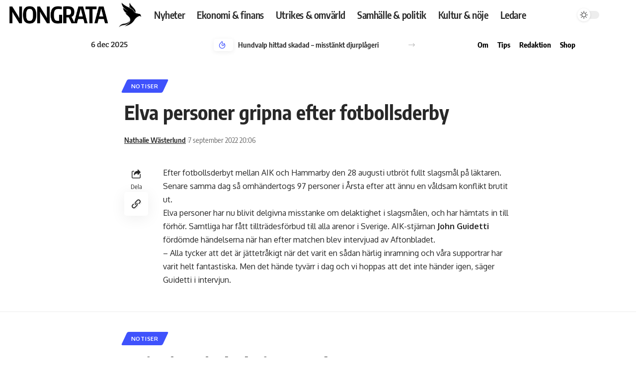

--- FILE ---
content_type: text/html; charset=UTF-8
request_url: https://www.nongrata.se/elva-personer-gripna-efter-fotbollsderby/
body_size: 16960
content:
<!DOCTYPE html><html
lang="sv-SE"><head><meta
charset="UTF-8"><meta
name="viewport" content="width=device-width, initial-scale=1.0, viewport-fit=cover" /><meta
name='robots' content='index, follow, max-image-preview:large, max-snippet:-1, max-video-preview:-1' /><link
rel="apple-touch-icon" href="https://usercontent.one/wp/www.nongrata.se/wp-content/uploads/2022/09/Logo-vit.png?media=1724751537"/><meta
name="msapplication-TileColor" content="#ffffff"><meta
name="msapplication-TileImage" content="https://usercontent.one/wp/www.nongrata.se/wp-content/uploads/2022/09/Logo-vit.png?media=1724751537"/><title>Elva personer gripna efter fotbollsderby - Nongrata</title><link
rel="canonical" href="https://www.nongrata.se/elva-personer-gripna-efter-fotbollsderby/" /><meta
property="og:locale" content="sv_SE" /><meta
property="og:type" content="article" /><meta
property="og:title" content="Elva personer gripna efter fotbollsderby - Nongrata" /><meta
property="og:description" content="Efter fotbollsderbyt mellan AIK och Hammarby den 28 augusti utbröt fullt slagsmål på läktaren. Senare samma dag så omhändertogs 97 personer i Årsta efter att ännu en våldsam konflikt brutit ut. Elva personer har nu blivit delgivna misstanke om delaktighet i slagsmålen, och har hämtats in till förhör. Samtliga har fått tillträdesförbud till alla arenor [&hellip;]" /><meta
property="og:url" content="https://www.nongrata.se/elva-personer-gripna-efter-fotbollsderby/" /><meta
property="og:site_name" content="Nongrata" /><meta
property="article:publisher" content="https://www.facebook.com/NongrataSE" /><meta
property="article:published_time" content="2022-09-07T18:06:12+00:00" /><meta
property="article:modified_time" content="2022-09-07T18:06:13+00:00" /><meta
property="og:image" content="https://usercontent.one/wp/www.nongrata.se/wp-content/uploads/2022/09/NONGRATA-scaled.jpg?media=1724751537" /><meta
property="og:image:width" content="2560" /><meta
property="og:image:height" content="1442" /><meta
property="og:image:type" content="image/jpeg" /><meta
name="author" content="Nathalie Wästerlund" /><meta
name="twitter:card" content="summary_large_image" /><meta
name="twitter:creator" content="@NongrataSe" /><meta
name="twitter:site" content="@NongrataSe" /><meta
name="twitter:label1" content="Skriven av" /><meta
name="twitter:data1" content="Nathalie Wästerlund" /><meta
name="twitter:label2" content="Beräknad lästid" /><meta
name="twitter:data2" content="1 minut" /> <script type="application/ld+json" class="yoast-schema-graph">{"@context":"https://schema.org","@graph":[{"@type":"WebPage","@id":"https://www.nongrata.se/elva-personer-gripna-efter-fotbollsderby/","url":"https://www.nongrata.se/elva-personer-gripna-efter-fotbollsderby/","name":"Elva personer gripna efter fotbollsderby - Nongrata","isPartOf":{"@id":"https://www.nongrata.se/#website"},"datePublished":"2022-09-07T18:06:12+00:00","dateModified":"2022-09-07T18:06:13+00:00","author":{"@id":"https://www.nongrata.se/#/schema/person/475f7a84ddfccebc55f8386ea5d643e8"},"breadcrumb":{"@id":"https://www.nongrata.se/elva-personer-gripna-efter-fotbollsderby/#breadcrumb"},"inLanguage":"sv-SE","potentialAction":[{"@type":"ReadAction","target":["https://www.nongrata.se/elva-personer-gripna-efter-fotbollsderby/"]}]},{"@type":"BreadcrumbList","@id":"https://www.nongrata.se/elva-personer-gripna-efter-fotbollsderby/#breadcrumb","itemListElement":[{"@type":"ListItem","position":1,"name":"Hem","item":"https://www.nongrata.se/"},{"@type":"ListItem","position":2,"name":"Nyheter","item":"https://www.nongrata.se/nyheter/"},{"@type":"ListItem","position":3,"name":"Elva personer gripna efter fotbollsderby"}]},{"@type":"WebSite","@id":"https://www.nongrata.se/#website","url":"https://www.nongrata.se/","name":"Nongrata","description":"Senaste nyheterna från Nongrata","potentialAction":[{"@type":"SearchAction","target":{"@type":"EntryPoint","urlTemplate":"https://www.nongrata.se/?s={search_term_string}"},"query-input":{"@type":"PropertyValueSpecification","valueRequired":true,"valueName":"search_term_string"}}],"inLanguage":"sv-SE"},{"@type":"Person","@id":"https://www.nongrata.se/#/schema/person/475f7a84ddfccebc55f8386ea5d643e8","name":"Nathalie Wästerlund","image":{"@type":"ImageObject","inLanguage":"sv-SE","@id":"https://www.nongrata.se/#/schema/person/image/","url":"https://secure.gravatar.com/avatar/23b94bfa94210562a04c58c8f6efc1c45f24e1c521c60bc7f8ad50db086878e9?s=96&d=mm&r=g","contentUrl":"https://secure.gravatar.com/avatar/23b94bfa94210562a04c58c8f6efc1c45f24e1c521c60bc7f8ad50db086878e9?s=96&d=mm&r=g","caption":"Nathalie Wästerlund"},"url":"https://www.nongrata.se/skribent/nathalie-wasterlund/"}]}</script> <link
rel='dns-prefetch' href='//www.googletagmanager.com' /><link
rel='dns-prefetch' href='//pagead2.googlesyndication.com' /><link
rel="alternate" type="application/rss+xml" title="Nongrata &raquo; Webbflöde" href="https://www.nongrata.se/feed/" /><meta
name="description" content="Efter fotbollsderbyt mellan AIK och Hammarby den 28 augusti utbröt fullt slagsmål på läktaren. Senare samma dag så omhändertogs 97 personer i Årsta efter att ännu en våldsam konflikt brutit ut. Elva personer har nu blivit delgivna misstanke om delaktighet i slagsmålen, och har hämtats in till förhör. Samtliga har fått tillträdesförbud"><link
rel="alternate" title="oEmbed (JSON)" type="application/json+oembed" href="https://www.nongrata.se/wp-json/oembed/1.0/embed?url=https%3A%2F%2Fwww.nongrata.se%2Felva-personer-gripna-efter-fotbollsderby%2F" /><link
rel="alternate" title="oEmbed (XML)" type="text/xml+oembed" href="https://www.nongrata.se/wp-json/oembed/1.0/embed?url=https%3A%2F%2Fwww.nongrata.se%2Felva-personer-gripna-efter-fotbollsderby%2F&#038;format=xml" /> <script type="application/ld+json">{"@context":"https://schema.org","@type":"Organization","legalName":"Nongrata","url":"https://www.nongrata.se/","logo":"https://usercontent.one/wp/www.nongrata.se/wp-content/uploads/2022/08/cropped-NG-favicon.png?media=1724751537"}</script> <style id='wp-img-auto-sizes-contain-inline-css'>img:is([sizes=auto i],[sizes^="auto," i]){contain-intrinsic-size:3000px 1500px}</style><link
rel='stylesheet' id='wp-block-library-css' href='https://www.nongrata.se/wp-includes/css/dist/block-library/style.min.css?ver=6.9' media='all' /><style id='classic-theme-styles-inline-css'>
/*! This file is auto-generated */
.wp-block-button__link{color:#fff;background-color:#32373c;border-radius:9999px;box-shadow:none;text-decoration:none;padding:calc(.667em + 2px) calc(1.333em+2px);font-size:1.125em}.wp-block-file__button{background:#32373c;color:#fff;text-decoration:none}</style><style id='global-styles-inline-css'>:root{--wp--preset--aspect-ratio--square:1;--wp--preset--aspect-ratio--4-3:4/3;--wp--preset--aspect-ratio--3-4:3/4;--wp--preset--aspect-ratio--3-2:3/2;--wp--preset--aspect-ratio--2-3:2/3;--wp--preset--aspect-ratio--16-9:16/9;--wp--preset--aspect-ratio--9-16:9/16;--wp--preset--color--black:#000;--wp--preset--color--cyan-bluish-gray:#abb8c3;--wp--preset--color--white:#fff;--wp--preset--color--pale-pink:#f78da7;--wp--preset--color--vivid-red:#cf2e2e;--wp--preset--color--luminous-vivid-orange:#ff6900;--wp--preset--color--luminous-vivid-amber:#fcb900;--wp--preset--color--light-green-cyan:#7bdcb5;--wp--preset--color--vivid-green-cyan:#00d084;--wp--preset--color--pale-cyan-blue:#8ed1fc;--wp--preset--color--vivid-cyan-blue:#0693e3;--wp--preset--color--vivid-purple:#9b51e0;--wp--preset--gradient--vivid-cyan-blue-to-vivid-purple:linear-gradient(135deg,rgb(6,147,227) 0%,rgb(155,81,224) 100%);--wp--preset--gradient--light-green-cyan-to-vivid-green-cyan:linear-gradient(135deg,rgb(122,220,180) 0%,rgb(0,208,130) 100%);--wp--preset--gradient--luminous-vivid-amber-to-luminous-vivid-orange:linear-gradient(135deg,rgb(252,185,0) 0%,rgb(255,105,0) 100%);--wp--preset--gradient--luminous-vivid-orange-to-vivid-red:linear-gradient(135deg,rgb(255,105,0) 0%,rgb(207,46,46) 100%);--wp--preset--gradient--very-light-gray-to-cyan-bluish-gray:linear-gradient(135deg,rgb(238,238,238) 0%,rgb(169,184,195) 100%);--wp--preset--gradient--cool-to-warm-spectrum:linear-gradient(135deg,rgb(74,234,220) 0%,rgb(151,120,209) 20%,rgb(207,42,186) 40%,rgb(238,44,130) 60%,rgb(251,105,98) 80%,rgb(254,248,76) 100%);--wp--preset--gradient--blush-light-purple:linear-gradient(135deg,rgb(255,206,236) 0%,rgb(152,150,240) 100%);--wp--preset--gradient--blush-bordeaux:linear-gradient(135deg,rgb(254,205,165) 0%,rgb(254,45,45) 50%,rgb(107,0,62) 100%);--wp--preset--gradient--luminous-dusk:linear-gradient(135deg,rgb(255,203,112) 0%,rgb(199,81,192) 50%,rgb(65,88,208) 100%);--wp--preset--gradient--pale-ocean:linear-gradient(135deg,rgb(255,245,203) 0%,rgb(182,227,212) 50%,rgb(51,167,181) 100%);--wp--preset--gradient--electric-grass:linear-gradient(135deg,rgb(202,248,128) 0%,rgb(113,206,126) 100%);--wp--preset--gradient--midnight:linear-gradient(135deg,rgb(2,3,129) 0%,rgb(40,116,252) 100%);--wp--preset--font-size--small:13px;--wp--preset--font-size--medium:20px;--wp--preset--font-size--large:36px;--wp--preset--font-size--x-large:42px;--wp--preset--spacing--20:0.44rem;--wp--preset--spacing--30:0.67rem;--wp--preset--spacing--40:1rem;--wp--preset--spacing--50:1.5rem;--wp--preset--spacing--60:2.25rem;--wp--preset--spacing--70:3.38rem;--wp--preset--spacing--80:5.06rem;--wp--preset--shadow--natural:6px 6px 9px rgba(0, 0, 0, 0.2);--wp--preset--shadow--deep:12px 12px 50px rgba(0, 0, 0, 0.4);--wp--preset--shadow--sharp:6px 6px 0px rgba(0, 0, 0, 0.2);--wp--preset--shadow--outlined:6px 6px 0px -3px rgb(255, 255, 255), 6px 6px rgb(0, 0, 0);--wp--preset--shadow--crisp:6px 6px 0px rgb(0,0,0)}:where(.is-layout-flex){gap:0.5em}:where(.is-layout-grid){gap:0.5em}body .is-layout-flex{display:flex}.is-layout-flex{flex-wrap:wrap;align-items:center}.is-layout-flex>:is(*,div){margin:0}body .is-layout-grid{display:grid}.is-layout-grid>:is(*,div){margin:0}:where(.wp-block-columns.is-layout-flex){gap:2em}:where(.wp-block-columns.is-layout-grid){gap:2em}:where(.wp-block-post-template.is-layout-flex){gap:1.25em}:where(.wp-block-post-template.is-layout-grid){gap:1.25em}.has-black-color{color:var(--wp--preset--color--black) !important}.has-cyan-bluish-gray-color{color:var(--wp--preset--color--cyan-bluish-gray) !important}.has-white-color{color:var(--wp--preset--color--white) !important}.has-pale-pink-color{color:var(--wp--preset--color--pale-pink) !important}.has-vivid-red-color{color:var(--wp--preset--color--vivid-red) !important}.has-luminous-vivid-orange-color{color:var(--wp--preset--color--luminous-vivid-orange) !important}.has-luminous-vivid-amber-color{color:var(--wp--preset--color--luminous-vivid-amber) !important}.has-light-green-cyan-color{color:var(--wp--preset--color--light-green-cyan) !important}.has-vivid-green-cyan-color{color:var(--wp--preset--color--vivid-green-cyan) !important}.has-pale-cyan-blue-color{color:var(--wp--preset--color--pale-cyan-blue) !important}.has-vivid-cyan-blue-color{color:var(--wp--preset--color--vivid-cyan-blue) !important}.has-vivid-purple-color{color:var(--wp--preset--color--vivid-purple) !important}.has-black-background-color{background-color:var(--wp--preset--color--black) !important}.has-cyan-bluish-gray-background-color{background-color:var(--wp--preset--color--cyan-bluish-gray) !important}.has-white-background-color{background-color:var(--wp--preset--color--white) !important}.has-pale-pink-background-color{background-color:var(--wp--preset--color--pale-pink) !important}.has-vivid-red-background-color{background-color:var(--wp--preset--color--vivid-red) !important}.has-luminous-vivid-orange-background-color{background-color:var(--wp--preset--color--luminous-vivid-orange) !important}.has-luminous-vivid-amber-background-color{background-color:var(--wp--preset--color--luminous-vivid-amber) !important}.has-light-green-cyan-background-color{background-color:var(--wp--preset--color--light-green-cyan) !important}.has-vivid-green-cyan-background-color{background-color:var(--wp--preset--color--vivid-green-cyan) !important}.has-pale-cyan-blue-background-color{background-color:var(--wp--preset--color--pale-cyan-blue) !important}.has-vivid-cyan-blue-background-color{background-color:var(--wp--preset--color--vivid-cyan-blue) !important}.has-vivid-purple-background-color{background-color:var(--wp--preset--color--vivid-purple) !important}.has-black-border-color{border-color:var(--wp--preset--color--black) !important}.has-cyan-bluish-gray-border-color{border-color:var(--wp--preset--color--cyan-bluish-gray) !important}.has-white-border-color{border-color:var(--wp--preset--color--white) !important}.has-pale-pink-border-color{border-color:var(--wp--preset--color--pale-pink) !important}.has-vivid-red-border-color{border-color:var(--wp--preset--color--vivid-red) !important}.has-luminous-vivid-orange-border-color{border-color:var(--wp--preset--color--luminous-vivid-orange) !important}.has-luminous-vivid-amber-border-color{border-color:var(--wp--preset--color--luminous-vivid-amber) !important}.has-light-green-cyan-border-color{border-color:var(--wp--preset--color--light-green-cyan) !important}.has-vivid-green-cyan-border-color{border-color:var(--wp--preset--color--vivid-green-cyan) !important}.has-pale-cyan-blue-border-color{border-color:var(--wp--preset--color--pale-cyan-blue) !important}.has-vivid-cyan-blue-border-color{border-color:var(--wp--preset--color--vivid-cyan-blue) !important}.has-vivid-purple-border-color{border-color:var(--wp--preset--color--vivid-purple) !important}.has-vivid-cyan-blue-to-vivid-purple-gradient-background{background:var(--wp--preset--gradient--vivid-cyan-blue-to-vivid-purple) !important}.has-light-green-cyan-to-vivid-green-cyan-gradient-background{background:var(--wp--preset--gradient--light-green-cyan-to-vivid-green-cyan) !important}.has-luminous-vivid-amber-to-luminous-vivid-orange-gradient-background{background:var(--wp--preset--gradient--luminous-vivid-amber-to-luminous-vivid-orange) !important}.has-luminous-vivid-orange-to-vivid-red-gradient-background{background:var(--wp--preset--gradient--luminous-vivid-orange-to-vivid-red) !important}.has-very-light-gray-to-cyan-bluish-gray-gradient-background{background:var(--wp--preset--gradient--very-light-gray-to-cyan-bluish-gray) !important}.has-cool-to-warm-spectrum-gradient-background{background:var(--wp--preset--gradient--cool-to-warm-spectrum) !important}.has-blush-light-purple-gradient-background{background:var(--wp--preset--gradient--blush-light-purple) !important}.has-blush-bordeaux-gradient-background{background:var(--wp--preset--gradient--blush-bordeaux) !important}.has-luminous-dusk-gradient-background{background:var(--wp--preset--gradient--luminous-dusk) !important}.has-pale-ocean-gradient-background{background:var(--wp--preset--gradient--pale-ocean) !important}.has-electric-grass-gradient-background{background:var(--wp--preset--gradient--electric-grass) !important}.has-midnight-gradient-background{background:var(--wp--preset--gradient--midnight) !important}.has-small-font-size{font-size:var(--wp--preset--font-size--small) !important}.has-medium-font-size{font-size:var(--wp--preset--font-size--medium) !important}.has-large-font-size{font-size:var(--wp--preset--font-size--large) !important}.has-x-large-font-size{font-size:var(--wp--preset--font-size--x-large) !important}:where(.wp-block-post-template.is-layout-flex){gap:1.25em}:where(.wp-block-post-template.is-layout-grid){gap:1.25em}:where(.wp-block-term-template.is-layout-flex){gap:1.25em}:where(.wp-block-term-template.is-layout-grid){gap:1.25em}:where(.wp-block-columns.is-layout-flex){gap:2em}:where(.wp-block-columns.is-layout-grid){gap:2em}:root :where(.wp-block-pullquote){font-size:1.5em;line-height:1.6}</style><link
rel='stylesheet' id='contact-form-7-css' href='https://usercontent.one/wp/www.nongrata.se/wp-content/cache/wp-super-minify/css/0809ba5e114c15ee8777e789f3907e59.css?ver=6.1.4&media=1724751537' media='all' /><link
rel='stylesheet' id='foxiz-elements-css' href='https://usercontent.one/wp/www.nongrata.se/wp-content/cache/wp-super-minify/css/1a4247711ed6273e7b222134b7a4348e.css?ver=2.0&media=1724751537' media='all' /><link
rel='stylesheet' id='e-animation-shrink-css' href='https://usercontent.one/wp/www.nongrata.se/wp-content/plugins/elementor/assets/lib/animations/styles/e-animation-shrink.min.css?ver=3.33.3&media=1724751537' media='all' /><link
rel='stylesheet' id='elementor-icons-css' href='https://usercontent.one/wp/www.nongrata.se/wp-content/plugins/elementor/assets/lib/eicons/css/elementor-icons.min.css?ver=5.44.0&media=1724751537' media='all' /><link
rel='stylesheet' id='elementor-frontend-css' href='https://usercontent.one/wp/www.nongrata.se/wp-content/plugins/elementor/assets/css/frontend.min.css?ver=3.33.3&media=1724751537' media='all' /><link
rel='stylesheet' id='elementor-post-12-css' href='https://usercontent.one/wp/www.nongrata.se/wp-content/uploads/elementor/css/post-12.css?media=1724751537?ver=1765030069' media='all' /><link
rel='stylesheet' id='font-awesome-5-all-css' href='https://usercontent.one/wp/www.nongrata.se/wp-content/plugins/elementor/assets/lib/font-awesome/css/all.min.css?ver=3.33.3&media=1724751537' media='all' /><link
rel='stylesheet' id='font-awesome-4-shim-css' href='https://usercontent.one/wp/www.nongrata.se/wp-content/plugins/elementor/assets/lib/font-awesome/css/v4-shims.min.css?ver=3.33.3&media=1724751537' media='all' /><link
rel='stylesheet' id='elementor-post-3367-css' href='https://usercontent.one/wp/www.nongrata.se/wp-content/uploads/elementor/css/post-3367.css?media=1724751537?ver=1765030069' media='all' /><link
rel='stylesheet' id='elementor-post-4166-css' href='https://usercontent.one/wp/www.nongrata.se/wp-content/uploads/elementor/css/post-4166.css?media=1724751537?ver=1765030069' media='all' /><link
rel='stylesheet' id='ekit-widget-styles-css' href='https://usercontent.one/wp/www.nongrata.se/wp-content/cache/wp-super-minify/css/7c1b8f59bf8ab4f1d0327b8954254185.css?ver=3.7.6&media=1724751537' media='all' /><link
rel='stylesheet' id='ekit-responsive-css' href='https://usercontent.one/wp/www.nongrata.se/wp-content/cache/wp-super-minify/css/bc4548c8fc01de08530c7947b1ee603f.css?ver=3.7.6&media=1724751537' media='all' /><link
rel='stylesheet' id='master-addons-main-style-css' href='https://usercontent.one/wp/www.nongrata.se/wp-content/cache/wp-super-minify/css/edda0197e01fc2eb100162f5f931d91c.css?ver=6.9&media=1724751537' media='all' /><link
rel='stylesheet' id='foxiz-font-css' href='https://fonts.googleapis.com/css?family=Oxygen%3A400%2C700%7CEncode+Sans+Condensed%3A400%2C500%2C600%2C700%2C800&#038;ver=2.6.9' media='all' /><link
rel='stylesheet' id='foxiz-main-css' href='https://usercontent.one/wp/www.nongrata.se/wp-content/themes/foxiz/assets/css/main.css?ver=2.6.9&media=1724751537' media='all' /><style id='foxiz-main-inline-css'>:root{--g-color:#3f52fc;--g-color-90:#3f52fce6}[data-theme="dark"],.light-scheme{--wcac-color:#fff}[data-theme="dark"].is-hd-4{--nav-bg:#191c20;--nav-bg-from:#191c20;--nav-bg-to:#191c20}[data-theme="dark"].is-hd-5,[data-theme="dark"].is-hd-5:not(.sticky-on){--nav-bg:#191c20;--nav-bg-from:#191c20;--nav-bg-to:#191c20}.p-category.category-id-5, .meta-category .category-5{--cat-highlight:#5ebeff;--cat-highlight-90:#5ebeffe6}.category-5 .blog-content{--heading-sub-color:#5ebeff}.is-cbox-5{--cbox-bg:#5ebeffe6}.p-category.category-id-7, .meta-category .category-7{--cat-highlight:#009135;--cat-highlight-90:#009135e6}.category-7 .blog-content{--heading-sub-color:#009135}.is-cbox-7{--cbox-bg:#009135e6}.p-category.category-id-42, .meta-category .category-42{--cat-highlight:#dd4949;--cat-highlight-90:#dd4949e6}.category-42 .blog-content{--heading-sub-color:#dd4949}.is-cbox-42{--cbox-bg:#dd4949e6}.p-category.category-id-4, .meta-category .category-4{--cat-highlight:#dd4949;--cat-highlight-90:#dd4949e6}.category-4 .blog-content{--heading-sub-color:#dd4949}.is-cbox-4{--cbox-bg:#dd4949e6}.p-category.category-id-8, .meta-category .category-8{--cat-highlight:#8224e3;--cat-highlight-90:#8224e3e6}.category-8 .blog-content{--heading-sub-color:#8224e3}.is-cbox-8{--cbox-bg:#8224e3e6}.p-category.category-id-153, .meta-category .category-153{--cat-highlight:#dd4949;--cat-highlight-90:#dd4949e6}.category-153 .blog-content{--heading-sub-color:#dd4949}.is-cbox-153{--cbox-bg:#dd4949e6}.p-category.category-id-6, .meta-category .category-6{--cat-highlight:#9e5ae2;--cat-highlight-90:#9e5ae2e6}.category-6 .blog-content{--heading-sub-color:#9e5ae2}.is-cbox-6{--cbox-bg:#9e5ae2e6}.p-category.category-id-400, .meta-category .category-400{--cat-highlight:#009135;--cat-highlight-90:#009135e6}.category-400 .blog-content{--heading-sub-color:#009135}.is-cbox-400{--cbox-bg:#009135e6}:root{--topad-spacing:15px;--hyperlink-line-color:var(--g-color);--hyperlink-weight:700;--hyperlink-style:italic;--s-content-width:760px;--max-width-wo-sb:840px;--s10-feat-ratio:45%;--s11-feat-ratio:45%;--login-popup-w:350px}.search-header:before{background-repeat:no-repeat;background-size:cover;background-attachment:scroll;background-position:center center}[data-theme="dark"] .search-header:before{background-repeat:no-repeat;background-size:cover;background-attachment:scroll;background-position:center center}.footer-has-bg{background-color:#0000000a}[data-theme="dark"] .footer-has-bg{background-color:#16181c}#amp-mobile-version-switcher{display:none}.p-category.category-id-44,.term-i-44{--cat-highlight:#dd4949;--cat-highlight-90:#dd4949e6}.category-44 .blog-content{--heading-sub-color:#dd4949}.is-cbox-44{--cbox-bg:#dd4949e6}.p-category.category-id-5,.term-i-5{--cat-highlight:#5ebeff;--cat-highlight-90:#5ebeffe6}.category-5 .blog-content{--heading-sub-color:#5ebeff}.is-cbox-5{--cbox-bg:#5ebeffe6}.p-category.category-id-7,.term-i-7{--cat-highlight:#009135;--cat-highlight-90:#009135e6}.category-7 .blog-content{--heading-sub-color:#009135}.is-cbox-7{--cbox-bg:#009135e6}.p-category.category-id-42,.term-i-42{--cat-highlight:#dd4949;--cat-highlight-90:#dd4949e6}.category-42 .blog-content{--heading-sub-color:#dd4949}.is-cbox-42{--cbox-bg:#dd4949e6}.p-category.category-id-4,.term-i-4{--cat-highlight:#dd4949;--cat-highlight-90:#dd4949e6}.category-4 .blog-content{--heading-sub-color:#dd4949}.is-cbox-4{--cbox-bg:#dd4949e6}.p-category.category-id-8,.term-i-8{--cat-highlight:#8224e3;--cat-highlight-90:#8224e3e6}.category-8 .blog-content{--heading-sub-color:#8224e3}.is-cbox-8{--cbox-bg:#8224e3e6}.p-category.category-id-153,.term-i-153{--cat-highlight:#dd4949;--cat-highlight-90:#dd4949e6}.category-153 .blog-content{--heading-sub-color:#dd4949}.is-cbox-153{--cbox-bg:#dd4949e6}.p-category.category-id-6,.term-i-6{--cat-highlight:#9e5ae2;--cat-highlight-90:#9e5ae2e6}.category-6 .blog-content{--heading-sub-color:#9e5ae2}.is-cbox-6{--cbox-bg:#9e5ae2e6}.p-category.category-id-400,.term-i-400{--cat-highlight:#009135;--cat-highlight-90:#009135e6}.category-400 .blog-content{--heading-sub-color:#009135}.is-cbox-400{--cbox-bg:#009135e6}</style><link
rel='stylesheet' id='foxiz-print-css' href='https://usercontent.one/wp/www.nongrata.se/wp-content/themes/foxiz/assets/css/print.css?ver=2.6.9&media=1724751537' media='all' /><link
rel='stylesheet' id='foxiz-style-css' href='https://usercontent.one/wp/www.nongrata.se/wp-content/cache/wp-super-minify/css/3b449a80b0c7e3d1d53665a49c9d278a.css?ver=2.6.9&media=1724751537' media='all' /><link
rel='stylesheet' id='elementor-gf-local-roboto-css' href='https://usercontent.one/wp/www.nongrata.se/wp-content/uploads/elementor/google-fonts/css/roboto.css?media=1724751537?ver=1742579624' media='all' /><link
rel='stylesheet' id='elementor-gf-local-robotoslab-css' href='https://usercontent.one/wp/www.nongrata.se/wp-content/uploads/elementor/google-fonts/css/robotoslab.css?media=1724751537?ver=1742579632' media='all' /><link
rel='stylesheet' id='elementor-gf-local-encodesanscondensed-css' href='https://usercontent.one/wp/www.nongrata.se/wp-content/uploads/elementor/google-fonts/css/encodesanscondensed.css?media=1724751537?ver=1742579635' media='all' /><link
rel='stylesheet' id='elementor-gf-local-bitter-css' href='https://usercontent.one/wp/www.nongrata.se/wp-content/uploads/elementor/google-fonts/css/bitter.css?media=1724751537?ver=1742579647' media='all' /> <script id="jquery-core-js-before">function jltmaNS(n){for(var e=n.split("."),a=window,i="",r=e.length,t=0;r>t;t++)"window"!=e[t]&&(i=e[t],a[i]=a[i]||{},a=a[i]);return a;}</script> <script src="https://www.nongrata.se/wp-includes/js/jquery/jquery.min.js?ver=3.7.1" id="jquery-core-js"></script> <script src="https://www.nongrata.se/wp-includes/js/jquery/jquery-migrate.min.js?ver=3.4.1" id="jquery-migrate-js"></script> <script src="https://usercontent.one/wp/www.nongrata.se/wp-content/plugins/elementor/assets/lib/font-awesome/js/v4-shims.min.js?ver=3.33.3&media=1724751537" id="font-awesome-4-shim-js"></script> <link
rel="preload" href="https://usercontent.one/wp/www.nongrata.se/wp-content/themes/foxiz/assets/fonts/icons.woff2?ver=2.5.0&media=1724751537" as="font" type="font/woff2" crossorigin="anonymous"><meta
name="generator" content="Site Kit by Google 1.167.0" /><style>[class*=" icon-oc-"],[class^=icon-oc-]{speak:none;font-style:normal;font-weight:400;font-variant:normal;text-transform:none;line-height:1;-webkit-font-smoothing:antialiased;-moz-osx-font-smoothing:grayscale}.icon-oc-one-com-white-32px-fill:before{content:"901"}.icon-oc-one-com:before{content:"900"}#one-com-icon,.toplevel_page_onecom-wp .wp-menu-image{speak:none;display:flex;align-items:center;justify-content:center;text-transform:none;line-height:1;-webkit-font-smoothing:antialiased;-moz-osx-font-smoothing:grayscale}.onecom-wp-admin-bar-item>a,.toplevel_page_onecom-wp>.wp-menu-name{font-size:16px;font-weight:400;line-height:1}.toplevel_page_onecom-wp>.wp-menu-name
img{width:69px;height:9px}.wp-submenu-wrap.wp-submenu>.wp-submenu-head>img{width:88px;height:auto}.onecom-wp-admin-bar-item>a
img{height:7px!important}.onecom-wp-admin-bar-item>a img,.toplevel_page_onecom-wp>.wp-menu-name
img{opacity:.8}.onecom-wp-admin-bar-item.hover>a img,.toplevel_page_onecom-wp.wp-has-current-submenu>.wp-menu-name img,li.opensub>a.toplevel_page_onecom-wp>.wp-menu-name
img{opacity:1}#one-com-icon:before,.onecom-wp-admin-bar-item>a:before,.toplevel_page_onecom-wp>.wp-menu-image:before{content:'';position:static!important;background-color:rgba(240,245,250,.4);border-radius:102px;width:18px;height:18px;padding:0!important}.onecom-wp-admin-bar-item>a:before{width:14px;height:14px}.onecom-wp-admin-bar-item.hover>a:before,.toplevel_page_onecom-wp.opensub>a>.wp-menu-image:before,.toplevel_page_onecom-wp.wp-has-current-submenu>.wp-menu-image:before{background-color:#76b82a}.onecom-wp-admin-bar-item>a{display:inline-flex!important;align-items:center;justify-content:center}#one-com-logo-wrapper{font-size:4em}#one-com-icon{vertical-align:middle}.imagify-welcome{display:none !important}</style><meta
name="google-adsense-platform-account" content="ca-host-pub-2644536267352236"><meta
name="google-adsense-platform-domain" content="sitekit.withgoogle.com"><meta
name="generator" content="Elementor 3.33.3; features: additional_custom_breakpoints; settings: css_print_method-external, google_font-enabled, font_display-swap"> <script type="application/ld+json">{"@context":"https://schema.org","@type":"WebSite","@id":"https://www.nongrata.se/#website","url":"https://www.nongrata.se/","name":"Nongrata","potentialAction":{"@type":"SearchAction","target":"https://www.nongrata.se/?s={search_term_string}","query-input":"required name=search_term_string"}}</script> <style>.e-con.e-parent:nth-of-type(n+4):not(.e-lazyloaded):not(.e-no-lazyload),
.e-con.e-parent:nth-of-type(n+4):not(.e-lazyloaded):not(.e-no-lazyload) *{background-image:none !important}@media screen and (max-height: 1024px){.e-con.e-parent:nth-of-type(n+3):not(.e-lazyloaded):not(.e-no-lazyload),
.e-con.e-parent:nth-of-type(n+3):not(.e-lazyloaded):not(.e-no-lazyload) *{background-image:none !important}}@media screen and (max-height: 640px){.e-con.e-parent:nth-of-type(n+2):not(.e-lazyloaded):not(.e-no-lazyload),
.e-con.e-parent:nth-of-type(n+2):not(.e-lazyloaded):not(.e-no-lazyload) *{background-image:none !important}}</style> <script async src="https://pagead2.googlesyndication.com/pagead/js/adsbygoogle.js?client=ca-pub-3776357538005538&amp;host=ca-host-pub-2644536267352236" crossorigin="anonymous"></script> <script type="application/ld+json">{"@context":"https://schema.org","@type":"Article","headline":"Elva personer gripna efter fotbollsderby","description":"Efter fotbollsderbyt mellan AIK och Hammarby den 28 augusti utbr\u00f6t fullt slagsm\u00e5l p\u00e5 l\u00e4ktaren. Senare samma dag s\u00e5 omh\u00e4ndertogs 97 personer i \u00c5rsta efter att \u00e4nnu en v\u00e5ldsam konflikt brutit ut. Elva personer har nu blivit delgivna misstanke om delaktighet i slagsm\u00e5len, och har h\u00e4mtats in till f\u00f6rh\u00f6r. Samtliga har f\u00e5tt tilltr\u00e4desf\u00f6rbud","mainEntityOfPage":{"@type":"WebPage","@id":"https://www.nongrata.se/elva-personer-gripna-efter-fotbollsderby/"},"author":{"@type":"Person","name":"Nathalie W\u00e4sterlund","url":"https://www.nongrata.se/skribent/nathalie-wasterlund/"},"publisher":{"@type":"Organization","name":"Nongrata","url":"https://www.nongrata.se/","logo":{"@type":"ImageObject","url":"https://usercontent.one/wp/www.nongrata.se/wp-content/uploads/2022/08/cropped-NG-favicon.png?media=1724751537"}},"dateModified":"2022-09-07T20:06:13+02:00","datePublished":"2022-09-07T20:06:12+02:00","image":{"@type":"ImageObject","url":"","width":"","height":""},"commentCount":0,"articleSection":["Notiser"]}</script> <meta
property="og:description" content="Efter fotbollsderbyt mellan AIK och Hammarby den 28 augusti utbröt fullt slagsmål på läktaren. Senare samma dag så omhändertogs 97 personer i Årsta efter att ännu en våldsam konflikt brutit ut. Elv…"/><meta
property="og:site_name" content="Nongrata"/><meta
property="og:locale" content="sv-SE"/><meta
property="fb:facebook_app_id" content=""/><meta
property="og:type" content="article"/><meta
property="og:title" content="Elva personer gripna efter fotbollsderby"/><meta
property="og:url" content="https://www.nongrata.se/elva-personer-gripna-efter-fotbollsderby/"/><meta
property="article:published_time" content="2022-09-07T20:06:12+02:00"/><meta
property="article:modified_time" content="2022-09-07T20:06:13+02:00"/><meta
name="author" content="Nathalie Wästerlund"/><meta
name="twitter:card" content="summary_large_image"/><meta
name="twitter:creator" content="@"/><meta
name="twitter:label1" content="Written by"/><meta
name="twitter:data1" content="Nathalie Wästerlund"/><meta
name="twitter:label2" content="Est. reading time"/><meta
name="twitter:data2" content="1 minutes"/><meta
property="og:image" content="https://usercontent.one/wp/www.nongrata.se/wp-content/uploads/2022/09/NONGRATA-scaled.jpg?media=1724751537"/><meta
property="og:image:height" content="1442"/><meta
property="og:image:width" content="2560"/><meta
property="og:image:secure_url" content="https://usercontent.one/wp/www.nongrata.se/wp-content/uploads/2022/09/NONGRATA-scaled.jpg?media=1724751537"/><link
rel="icon" href="https://usercontent.one/wp/www.nongrata.se/wp-content/uploads/2022/08/cropped-NG-favicon-32x32.png?media=1724751537" sizes="32x32" /><link
rel="icon" href="https://usercontent.one/wp/www.nongrata.se/wp-content/uploads/2022/08/cropped-NG-favicon-192x192.png?media=1724751537" sizes="192x192" /><link
rel="apple-touch-icon" href="https://usercontent.one/wp/www.nongrata.se/wp-content/uploads/2022/08/cropped-NG-favicon-180x180.png?media=1724751537" /><meta
name="msapplication-TileImage" content="https://usercontent.one/wp/www.nongrata.se/wp-content/uploads/2022/08/cropped-NG-favicon-270x270.png?media=1724751537" /><style id="wp-custom-css">.archive.tag .archive-header{display:none}.single-post .ubox .author-avatar{display:none}.author-header .ubio .bio-avatar{display:none}.grid-container>*:nth-child(1){flex:0 0 75.00%;width:75.00%}.grid-container>*:nth-child(2){flex:0 0 25.00%;width:25.00%}@media (max-width: 767px){.single-post-outer{overflow:hidden}}.woocommerce
.quantity{display:none}.woocommerce-breadcrumb{display:none}.product_meta
span{display:none}.single_add_to_cart_button{background-color:#3f52fc !important;color:#fff !important}.woocommerce-additional-fields{display:none}#billing_company_field{display:none}.wc-forward{display:none;</style> <script>(function(w,d,s,l,i){w[l]=w[l]||[];w[l].push({'gtm.start':new Date().getTime(),event:'gtm.js'});var f=d.getElementsByTagName(s)[0],j=d.createElement(s),dl=l!='dataLayer'?'&l='+l:'';j.async=true;j.src='https://www.googletagmanager.com/gtm.js?id='+i+dl;f.parentNode.insertBefore(j,f);})(window,document,'script','dataLayer','GTM-K895B9R');</script> <script async src="https://www.googletagmanager.com/gtag/js?id=G-F0535CDKLE"></script> <script>window.dataLayer=window.dataLayer||[];function gtag(){dataLayer.push(arguments);}
gtag('js',new Date());gtag('config','G-F0535CDKLE');</script> <script>!function(f,b,e,v,n,t,s)
{if(f.fbq)return;n=f.fbq=function(){n.callMethod?n.callMethod.apply(n,arguments):n.queue.push(arguments)};if(!f._fbq)f._fbq=n;n.push=n;n.loaded=!0;n.version='2.0';n.queue=[];t=b.createElement(e);t.async=!0;t.src=v;s=b.getElementsByTagName(e)[0];s.parentNode.insertBefore(t,s)}(window,document,'script','https://connect.facebook.net/en_US/fbevents.js');fbq('init','448778227191444');fbq('track','PageView');</script> <noscript><img
height="1" width="1" style="display:none"
src="https://www.facebook.com/tr?id=448778227191444&ev=PageView&noscript=1"
/></noscript><meta
name="facebook-domain-verification" content="coal8e3x5yhrg2ec517qa613f2yzfr" /></head><body
class="wp-singular post-template-default single single-post postid-3948 single-format-standard wp-embed-responsive wp-theme-foxiz wp-child-theme-foxiz-child personalized-all elementor-default elementor-kit-12 menu-ani-1 hover-ani-1 btn-ani-1 btn-transform-1 is-rm-1 lmeta-dot loader-1 dark-sw-1 mtax-1 is-hd-1 is-standard-8 is-backtop none-m-backtop  is-mstick dark-opacity">
<noscript><iframe
src="https://www.googletagmanager.com/ns.html?id=GTM-K895B9R"
height="0" width="0" style="display:none;visibility:hidden"></iframe></noscript><header
data-elementor-type="header" data-elementor-id="3367" class="elementor elementor-3367 elementor-location-header" data-elementor-post-type="elementor_library"><header
class="elementor-section elementor-top-section elementor-element elementor-element-79213cbc elementor-section-boxed elementor-section-height-default elementor-section-height-default" data-id="79213cbc" data-element_type="section" data-settings="{&quot;background_background&quot;:&quot;classic&quot;}"><div
class="elementor-container elementor-column-gap-custom"><div
class="elementor-column elementor-col-25 elementor-top-column elementor-element elementor-element-115482ce" data-id="115482ce" data-element_type="column"><div
class="elementor-widget-wrap elementor-element-populated"><div
class="elementor-element elementor-element-3a04a285 elementor-widget elementor-widget-foxiz-logo" data-id="3a04a285" data-element_type="widget" data-widget_type="foxiz-logo.default"><div
class="elementor-widget-container"><div
class="the-logo">
<a
href="https://www.nongrata.se/">
<img
fetchpriority="high" loading="eager" decoding="async" data-mode="default" width="2560" height="482" src="https://usercontent.one/wp/www.nongrata.se/wp-content/uploads/2022/09/NG-logo-txt-black.png?media=1724751537" alt="Nongrata"/>
<img
loading="eager" decoding="async" data-mode="dark" width="2560" height="482" src="https://usercontent.one/wp/www.nongrata.se/wp-content/uploads/2022/09/NG-logo-txt-white.png?media=1724751537" alt=""/>
</a></div></div></div></div></div><div
class="elementor-column elementor-col-25 elementor-top-column elementor-element elementor-element-6e068e39" data-id="6e068e39" data-element_type="column"><div
class="elementor-widget-wrap elementor-element-populated"><div
class="elementor-element elementor-element-46025ce0 elementor-hidden-mobile elementor-hidden-tablet elementor-widget elementor-widget-foxiz-logo" data-id="46025ce0" data-element_type="widget" data-widget_type="foxiz-logo.default"><div
class="elementor-widget-container"><div
class="the-logo">
<a
href="https://www.nongrata.se/">
<img
loading="eager" decoding="async" data-mode="default" width="500" height="500" src="https://usercontent.one/wp/www.nongrata.se/wp-content/uploads/2022/08/NG-favicon.png?media=1724751537" alt="Nongrata"/>
<img
loading="eager" decoding="async" data-mode="dark" width="500" height="500" src="https://usercontent.one/wp/www.nongrata.se/wp-content/uploads/2022/09/Logo-vit.png?media=1724751537" alt=""/>
</a></div></div></div></div></div><div
class="elementor-column elementor-col-25 elementor-top-column elementor-element elementor-element-5b44b362" data-id="5b44b362" data-element_type="column"><div
class="elementor-widget-wrap elementor-element-populated"><div
class="elementor-element elementor-element-92e49e9 elementor-hidden-mobile is-divider-0 elementor-widget elementor-widget-foxiz-navigation" data-id="92e49e9" data-element_type="widget" data-widget_type="foxiz-navigation.default"><div
class="elementor-widget-container"><nav
id="site-navigation" class="main-menu-wrap template-menu" aria-label="main menu"><ul
id="menu-kategorier" class="main-menu rb-menu large-menu" itemscope itemtype="https://www.schema.org/SiteNavigationElement"><li
id="menu-item-4274" class="menu-item menu-item-type-taxonomy menu-item-object-category menu-item-4274"><a
href="https://www.nongrata.se/kategori/nyheter/"><span>Nyheter</span></a></li><li
id="menu-item-4285" class="menu-item menu-item-type-taxonomy menu-item-object-category menu-item-4285"><a
href="https://www.nongrata.se/kategori/ekonomi-finans/"><span>Ekonomi &amp; finans</span></a></li><li
id="menu-item-8061" class="menu-item menu-item-type-taxonomy menu-item-object-category menu-item-8061"><a
href="https://www.nongrata.se/kategori/utrike-omvarld/"><span>Utrikes &amp; omvärld</span></a></li><li
id="menu-item-4276" class="menu-item menu-item-type-taxonomy menu-item-object-category menu-item-4276"><a
href="https://www.nongrata.se/kategori/samhalle/"><span>Samhälle &amp; politik</span></a></li><li
id="menu-item-4277" class="menu-item menu-item-type-taxonomy menu-item-object-category menu-item-4277"><a
href="https://www.nongrata.se/kategori/kultyr-noje/"><span>Kultur &amp; nöje</span></a></li><li
id="menu-item-4275" class="menu-item menu-item-type-taxonomy menu-item-object-category menu-item-4275"><a
href="https://www.nongrata.se/kategori/opinion/"><span>Ledare</span></a></li></ul></nav></div></div></div></div><div
class="elementor-column elementor-col-25 elementor-top-column elementor-element elementor-element-1832b70c" data-id="1832b70c" data-element_type="column"><div
class="elementor-widget-wrap elementor-element-populated"><div
class="elementor-element elementor-element-1851ca95 elementor-hidden-mobile elementor-widget elementor-widget-foxiz-dark-mode-toggle" data-id="1851ca95" data-element_type="widget" data-widget_type="foxiz-dark-mode-toggle.default"><div
class="elementor-widget-container"><div
class="dark-mode-toggle-wrap"><div
class="dark-mode-toggle">
<span
class="dark-mode-slide">
<i
class="dark-mode-slide-btn mode-icon-dark" data-title="Byt till ljust läge"><svg
class="svg-icon svg-mode-dark" aria-hidden="true" role="img" focusable="false" xmlns="http://www.w3.org/2000/svg" viewBox="0 0 512 512"><path
fill="currentColor" d="M507.681,209.011c-1.297-6.991-7.324-12.111-14.433-12.262c-7.104-0.122-13.347,4.711-14.936,11.643 c-15.26,66.497-73.643,112.94-141.978,112.94c-80.321,0-145.667-65.346-145.667-145.666c0-68.335,46.443-126.718,112.942-141.976 c6.93-1.59,11.791-7.826,11.643-14.934c-0.149-7.108-5.269-13.136-12.259-14.434C287.546,1.454,271.735,0,256,0 C187.62,0,123.333,26.629,74.98,74.981C26.628,123.333,0,187.62,0,256s26.628,132.667,74.98,181.019 C123.333,485.371,187.62,512,256,512s132.667-26.629,181.02-74.981C485.372,388.667,512,324.38,512,256 C512,240.278,510.546,224.469,507.681,209.011z" /></svg></i>
<i
class="dark-mode-slide-btn mode-icon-default" data-title="Byt till mörkt läge"><svg
class="svg-icon svg-mode-light" aria-hidden="true" role="img" focusable="false" xmlns="http://www.w3.org/2000/svg" viewBox="0 0 232.447 232.447"><path
fill="currentColor" d="M116.211,194.8c-4.143,0-7.5,3.357-7.5,7.5v22.643c0,4.143,3.357,7.5,7.5,7.5s7.5-3.357,7.5-7.5V202.3 C123.711,198.157,120.354,194.8,116.211,194.8z" /><path
fill="currentColor" d="M116.211,37.645c4.143,0,7.5-3.357,7.5-7.5V7.505c0-4.143-3.357-7.5-7.5-7.5s-7.5,3.357-7.5,7.5v22.641 C108.711,34.288,112.068,37.645,116.211,37.645z" /><path
fill="currentColor" d="M50.054,171.78l-16.016,16.008c-2.93,2.929-2.931,7.677-0.003,10.606c1.465,1.466,3.385,2.198,5.305,2.198 c1.919,0,3.838-0.731,5.302-2.195l16.016-16.008c2.93-2.929,2.931-7.677,0.003-10.606C57.731,168.852,52.982,168.851,50.054,171.78 z" /><path
fill="currentColor" d="M177.083,62.852c1.919,0,3.838-0.731,5.302-2.195L198.4,44.649c2.93-2.929,2.931-7.677,0.003-10.606 c-2.93-2.932-7.679-2.931-10.607-0.003l-16.016,16.008c-2.93,2.929-2.931,7.677-0.003,10.607 C173.243,62.12,175.163,62.852,177.083,62.852z" /><path
fill="currentColor" d="M37.645,116.224c0-4.143-3.357-7.5-7.5-7.5H7.5c-4.143,0-7.5,3.357-7.5,7.5s3.357,7.5,7.5,7.5h22.645 C34.287,123.724,37.645,120.366,37.645,116.224z" /><path
fill="currentColor" d="M224.947,108.724h-22.652c-4.143,0-7.5,3.357-7.5,7.5s3.357,7.5,7.5,7.5h22.652c4.143,0,7.5-3.357,7.5-7.5 S229.09,108.724,224.947,108.724z" /><path
fill="currentColor" d="M50.052,60.655c1.465,1.465,3.384,2.197,5.304,2.197c1.919,0,3.839-0.732,5.303-2.196c2.93-2.929,2.93-7.678,0.001-10.606 L44.652,34.042c-2.93-2.93-7.679-2.929-10.606-0.001c-2.93,2.929-2.93,7.678-0.001,10.606L50.052,60.655z" /><path
fill="currentColor" d="M182.395,171.782c-2.93-2.929-7.679-2.93-10.606-0.001c-2.93,2.929-2.93,7.678-0.001,10.607l16.007,16.008 c1.465,1.465,3.384,2.197,5.304,2.197c1.919,0,3.839-0.732,5.303-2.196c2.93-2.929,2.93-7.678,0.001-10.607L182.395,171.782z" /><path
fill="currentColor" d="M116.22,48.7c-37.232,0-67.523,30.291-67.523,67.523s30.291,67.523,67.523,67.523s67.522-30.291,67.522-67.523 S153.452,48.7,116.22,48.7z M116.22,168.747c-28.962,0-52.523-23.561-52.523-52.523S87.258,63.7,116.22,63.7 c28.961,0,52.522,23.562,52.522,52.523S145.181,168.747,116.22,168.747z" /></svg></i>
</span></div></div></div></div></div></div></div></header><section
class="elementor-section elementor-top-section elementor-element elementor-element-3cd5acea elementor-hidden-desktop elementor-hidden-tablet elementor-section-boxed elementor-section-height-default elementor-section-height-default" data-id="3cd5acea" data-element_type="section" data-settings="{&quot;background_background&quot;:&quot;classic&quot;}"><div
class="elementor-container elementor-column-gap-custom"><div
class="elementor-column elementor-col-25 elementor-top-column elementor-element elementor-element-2ebc3661" data-id="2ebc3661" data-element_type="column"><div
class="elementor-widget-wrap elementor-element-populated"><div
class="elementor-element elementor-element-6a7e343e elementor-widget elementor-widget-ma-el-current-time" data-id="6a7e343e" data-element_type="widget" data-widget_type="ma-el-current-time.default"><div
class="elementor-widget-container"><div
class="jltma-current-time">6 dec 2025</div></div></div></div></div><div
class="elementor-column elementor-col-25 elementor-top-column elementor-element elementor-element-b0b32b2" data-id="b0b32b2" data-element_type="column"><div
class="elementor-widget-wrap elementor-element-populated"><div
class="elementor-element elementor-element-5cde3e84 elementor-widget elementor-widget-foxiz-dark-mode-toggle" data-id="5cde3e84" data-element_type="widget" data-widget_type="foxiz-dark-mode-toggle.default"><div
class="elementor-widget-container"><div
class="dark-mode-toggle-wrap"><div
class="dark-mode-toggle">
<span
class="dark-mode-slide">
<i
class="dark-mode-slide-btn mode-icon-dark" data-title="Byt till ljust läge"><svg
class="svg-icon svg-mode-dark" aria-hidden="true" role="img" focusable="false" xmlns="http://www.w3.org/2000/svg" viewBox="0 0 512 512"><path
fill="currentColor" d="M507.681,209.011c-1.297-6.991-7.324-12.111-14.433-12.262c-7.104-0.122-13.347,4.711-14.936,11.643 c-15.26,66.497-73.643,112.94-141.978,112.94c-80.321,0-145.667-65.346-145.667-145.666c0-68.335,46.443-126.718,112.942-141.976 c6.93-1.59,11.791-7.826,11.643-14.934c-0.149-7.108-5.269-13.136-12.259-14.434C287.546,1.454,271.735,0,256,0 C187.62,0,123.333,26.629,74.98,74.981C26.628,123.333,0,187.62,0,256s26.628,132.667,74.98,181.019 C123.333,485.371,187.62,512,256,512s132.667-26.629,181.02-74.981C485.372,388.667,512,324.38,512,256 C512,240.278,510.546,224.469,507.681,209.011z" /></svg></i>
<i
class="dark-mode-slide-btn mode-icon-default" data-title="Byt till mörkt läge"><svg
class="svg-icon svg-mode-light" aria-hidden="true" role="img" focusable="false" xmlns="http://www.w3.org/2000/svg" viewBox="0 0 232.447 232.447"><path
fill="currentColor" d="M116.211,194.8c-4.143,0-7.5,3.357-7.5,7.5v22.643c0,4.143,3.357,7.5,7.5,7.5s7.5-3.357,7.5-7.5V202.3 C123.711,198.157,120.354,194.8,116.211,194.8z" /><path
fill="currentColor" d="M116.211,37.645c4.143,0,7.5-3.357,7.5-7.5V7.505c0-4.143-3.357-7.5-7.5-7.5s-7.5,3.357-7.5,7.5v22.641 C108.711,34.288,112.068,37.645,116.211,37.645z" /><path
fill="currentColor" d="M50.054,171.78l-16.016,16.008c-2.93,2.929-2.931,7.677-0.003,10.606c1.465,1.466,3.385,2.198,5.305,2.198 c1.919,0,3.838-0.731,5.302-2.195l16.016-16.008c2.93-2.929,2.931-7.677,0.003-10.606C57.731,168.852,52.982,168.851,50.054,171.78 z" /><path
fill="currentColor" d="M177.083,62.852c1.919,0,3.838-0.731,5.302-2.195L198.4,44.649c2.93-2.929,2.931-7.677,0.003-10.606 c-2.93-2.932-7.679-2.931-10.607-0.003l-16.016,16.008c-2.93,2.929-2.931,7.677-0.003,10.607 C173.243,62.12,175.163,62.852,177.083,62.852z" /><path
fill="currentColor" d="M37.645,116.224c0-4.143-3.357-7.5-7.5-7.5H7.5c-4.143,0-7.5,3.357-7.5,7.5s3.357,7.5,7.5,7.5h22.645 C34.287,123.724,37.645,120.366,37.645,116.224z" /><path
fill="currentColor" d="M224.947,108.724h-22.652c-4.143,0-7.5,3.357-7.5,7.5s3.357,7.5,7.5,7.5h22.652c4.143,0,7.5-3.357,7.5-7.5 S229.09,108.724,224.947,108.724z" /><path
fill="currentColor" d="M50.052,60.655c1.465,1.465,3.384,2.197,5.304,2.197c1.919,0,3.839-0.732,5.303-2.196c2.93-2.929,2.93-7.678,0.001-10.606 L44.652,34.042c-2.93-2.93-7.679-2.929-10.606-0.001c-2.93,2.929-2.93,7.678-0.001,10.606L50.052,60.655z" /><path
fill="currentColor" d="M182.395,171.782c-2.93-2.929-7.679-2.93-10.606-0.001c-2.93,2.929-2.93,7.678-0.001,10.607l16.007,16.008 c1.465,1.465,3.384,2.197,5.304,2.197c1.919,0,3.839-0.732,5.303-2.196c2.93-2.929,2.93-7.678,0.001-10.607L182.395,171.782z" /><path
fill="currentColor" d="M116.22,48.7c-37.232,0-67.523,30.291-67.523,67.523s30.291,67.523,67.523,67.523s67.522-30.291,67.522-67.523 S153.452,48.7,116.22,48.7z M116.22,168.747c-28.962,0-52.523-23.561-52.523-52.523S87.258,63.7,116.22,63.7 c28.961,0,52.522,23.562,52.522,52.523S145.181,168.747,116.22,168.747z" /></svg></i>
</span></div></div></div></div></div></div><div
class="elementor-column elementor-col-25 elementor-top-column elementor-element elementor-element-33ef174b" data-id="33ef174b" data-element_type="column"><div
class="elementor-widget-wrap elementor-element-populated"><div
class="elementor-element elementor-element-2c62e3ec elementor-button-info elementor-align-center elementor-widget elementor-widget-button" data-id="2c62e3ec" data-element_type="widget" data-widget_type="button.default"><div
class="elementor-widget-container"><div
class="elementor-button-wrapper">
<a
class="elementor-button elementor-button-link elementor-size-xs elementor-animation-shrink" href="/stod">
<span
class="elementor-button-content-wrapper">
<span
class="elementor-button-text">Stöd</span>
</span>
</a></div></div></div></div></div><div
class="elementor-column elementor-col-25 elementor-top-column elementor-element elementor-element-50fdb451" data-id="50fdb451" data-element_type="column"><div
class="elementor-widget-wrap elementor-element-populated"><div
class="elementor-element elementor-element-f6b9e46 elementor-widget elementor-widget-ekit-nav-menu" data-id="f6b9e46" data-element_type="widget" data-widget_type="ekit-nav-menu.default"><div
class="elementor-widget-container"><nav
class="ekit-wid-con ekit_menu_responsive_mobile"
data-hamburger-icon=""
data-hamburger-icon-type="icon"
data-responsive-breakpoint="767">
<button
class="elementskit-menu-hamburger elementskit-menu-toggler"  type="button" aria-label="hamburger-icon">
<span
class="elementskit-menu-hamburger-icon"></span><span
class="elementskit-menu-hamburger-icon"></span><span
class="elementskit-menu-hamburger-icon"></span>
</button><div
id="ekit-megamenu-kategorier" class="elementskit-menu-container elementskit-menu-offcanvas-elements elementskit-navbar-nav-default ekit-nav-menu-one-page-yes ekit-nav-dropdown-click"><ul
id="menu-kategorier-1" class="elementskit-navbar-nav elementskit-menu-po-left submenu-click-on-"><li
class="menu-item menu-item-type-taxonomy menu-item-object-category"><a
href="https://www.nongrata.se/kategori/nyheter/"><span>Nyheter</span></a></li><li
class="menu-item menu-item-type-taxonomy menu-item-object-category"><a
href="https://www.nongrata.se/kategori/ekonomi-finans/"><span>Ekonomi &amp; finans</span></a></li><li
class="menu-item menu-item-type-taxonomy menu-item-object-category"><a
href="https://www.nongrata.se/kategori/utrike-omvarld/"><span>Utrikes &amp; omvärld</span></a></li><li
class="menu-item menu-item-type-taxonomy menu-item-object-category"><a
href="https://www.nongrata.se/kategori/samhalle/"><span>Samhälle &amp; politik</span></a></li><li
class="menu-item menu-item-type-taxonomy menu-item-object-category"><a
href="https://www.nongrata.se/kategori/kultyr-noje/"><span>Kultur &amp; nöje</span></a></li><li
class="menu-item menu-item-type-taxonomy menu-item-object-category"><a
href="https://www.nongrata.se/kategori/opinion/"><span>Ledare</span></a></li></ul><div
class="elementskit-nav-identity-panel"><button
class="elementskit-menu-close elementskit-menu-toggler" type="button">X</button></div></div><div
class="elementskit-menu-overlay elementskit-menu-offcanvas-elements elementskit-menu-toggler ekit-nav-menu--overlay"></div></nav></div></div></div></div></div></section><section
class="elementor-section elementor-top-section elementor-element elementor-element-11cd7278 elementor-section-boxed elementor-section-height-default elementor-section-height-default" data-id="11cd7278" data-element_type="section" data-settings="{&quot;background_background&quot;:&quot;classic&quot;}"><div
class="elementor-container elementor-column-gap-custom"><div
class="elementor-column elementor-col-33 elementor-top-column elementor-element elementor-element-305488af" data-id="305488af" data-element_type="column"><div
class="elementor-widget-wrap elementor-element-populated"><div
class="elementor-element elementor-element-7cfd3613 elementor-hidden-mobile elementor-widget elementor-widget-ma-el-current-time" data-id="7cfd3613" data-element_type="widget" data-widget_type="ma-el-current-time.default"><div
class="elementor-widget-container"><div
class="jltma-current-time">6 dec 2025</div></div></div></div></div><div
class="elementor-column elementor-col-33 elementor-top-column elementor-element elementor-element-79b63af7" data-id="79b63af7" data-element_type="column"><div
class="elementor-widget-wrap elementor-element-populated"><div
class="elementor-element elementor-element-406c5ca8 elementor-hidden-mobile elementor-widget elementor-widget-foxiz-breaking-news" data-id="406c5ca8" data-element_type="widget" data-widget_type="foxiz-breaking-news.default"><div
class="elementor-widget-container"><div
id="uid_406c5ca8" class="block-wrap block-breaking-news meta-s-default">							<span
class="breaking-news-heading"><i
class="rbi rbi-fire"></i><span> </span></span><div
class="breaking-news-slider swiper-container pre-load"  data-play="1" data-speed="5000"><div
class="swiper-wrapper"><div
class="swiper-slide"><h6 class="entry-title breaking-news-title">		<a
class="p-url" href="https://www.nongrata.se/hundvalp-hittad-skadad-misstankt-djurplageri/" rel="bookmark">Hundvalp hittad skadad – misstänkt djurplågeri</a></h6></div><div
class="swiper-slide"><h6 class="entry-title breaking-news-title">		<a
class="p-url" href="https://www.nongrata.se/s-vill-inga-pakt-med-m-mot-gangen/" rel="bookmark">S vill ingå pakt med M mot gängen</a></h6></div><div
class="swiper-slide"><h6 class="entry-title breaking-news-title">		<a
class="p-url" href="https://www.nongrata.se/prast-doms-for-grovt-barnpornografibrott/" rel="bookmark">Präst döms för grovt barnpornografibrott</a></h6></div><div
class="swiper-slide"><h6 class="entry-title breaking-news-title">		<a
class="p-url" href="https://www.nongrata.se/pojke-knivskuren-pa-skola/" rel="bookmark">Pojke knivskuren på skola</a></h6></div><div
class="swiper-slide"><h6 class="entry-title breaking-news-title">		<a
class="p-url" href="https://www.nongrata.se/man-ranades-nar-han-skulle-kopa-knark/" rel="bookmark">Man rånades när han skulle köpa knark</a></h6></div><div
class="swiper-slide"><h6 class="entry-title breaking-news-title">		<a
class="p-url" href="https://www.nongrata.se/stor-polisinsats-i-goteborg/" rel="bookmark">Stor polisinsats i Göteborg</a></h6></div></div><div
class="breaking-news-nav"><div
class="breaking-news-prev rbi rbi-prev"></div><div
class="breaking-news-next rbi rbi-next"></div></div></div></div></div></div></div></div><div
class="elementor-column elementor-col-33 elementor-top-column elementor-element elementor-element-3ef4b5c7" data-id="3ef4b5c7" data-element_type="column"><div
class="elementor-widget-wrap elementor-element-populated"><div
class="elementor-element elementor-element-b4112af is-divider-0 elementor-widget elementor-widget-foxiz-navigation" data-id="b4112af" data-element_type="widget" data-widget_type="foxiz-navigation.default"><div
class="elementor-widget-container"><nav
id="site-navigation" class="main-menu-wrap template-menu" aria-label="main menu"><ul
id="menu-hemsidemeny" class="main-menu rb-menu large-menu" itemscope itemtype="https://www.schema.org/SiteNavigationElement"><li
id="menu-item-4273" class="menu-item menu-item-type-post_type menu-item-object-page menu-item-4273"><a
href="https://www.nongrata.se/om/"><span>Om</span></a></li><li
id="menu-item-4272" class="menu-item menu-item-type-post_type menu-item-object-page menu-item-4272"><a
href="https://www.nongrata.se/nyhetstips/"><span>Tips</span></a></li><li
id="menu-item-4271" class="menu-item menu-item-type-post_type menu-item-object-page menu-item-4271"><a
href="https://www.nongrata.se/redaktionen/"><span>Redaktion</span></a></li><li
id="menu-item-9821" class="menu-item menu-item-type-custom menu-item-object-custom menu-item-9821"><a
href="https://shop.nongrata.se/"><span>Shop</span></a></li></ul></nav></div></div></div></div></div></section></header><div
id="single-post-infinite" class="single-post-infinite none-mobile-sb" data-nextposturl="https://www.nongrata.se/knivran-pa-skola-i-uppsala/"><div
class="single-post-outer activated" data-postid="3948" data-postlink="https://www.nongrata.se/elva-personer-gripna-efter-fotbollsderby/"><div
class="single-standard-8 without-sidebar"><div
class="rb-s-container edge-padding"><article
id="post-3948" class="post-3948 post type-post status-publish format-standard category-notiser tag-2022-36-2"><div
class="grid-container"><div
class="s-ct"><header
class="single-header"><div
class="s-cats ecat-bg-1 ecat-size-big"><div
class="p-categories"><a
class="p-category category-id-50" href="https://www.nongrata.se/kategori/notiser/" rel="category">Notiser</a></div></div><h1 class="s-title">Elva personer gripna efter fotbollsderby</h1><div
class="single-meta yes-0"><div
class="smeta-in"><div
class="smeta-sec"><div
class="p-meta"><div
class="meta-inner is-meta"><div
class="meta-el">
<a
class="meta-author-url meta-author" href="https://www.nongrata.se/skribent/nathalie-wasterlund/">Nathalie Wästerlund</a></div><div
class="meta-el meta-date">
<time
class="date published" datetime="2022-09-07T20:06:12+02:00">7 september 2022 20:06</time></div></div></div></div></div></div></header><div
class="s-feat-outer"></div><div
class="s-ct-wrap has-lsl"><div
class="s-ct-inner"><div
class="l-shared-sec-outer show-mobile"><div
class="l-shared-sec"><div
class="l-shared-header meta-text">
<i
class="rbi rbi-share" aria-hidden="true"></i><span
class="share-label">Dela</span></div><div
class="l-shared-items effect-fadeout">
<a
class="share-action icon-copy copy-trigger" aria-label="Copy Link" href="#" data-copied="Kopierat till dina urklipp!" data-link="https://www.nongrata.se/elva-personer-gripna-efter-fotbollsderby/" rel="nofollow" data-copy="Kopiera länk" data-gravity=w ><i
class="rbi rbi-link-o" aria-hidden="true"></i></a>
<a
class="share-action native-share-trigger more-icon" aria-label="More" href="#" data-link="https://www.nongrata.se/elva-personer-gripna-efter-fotbollsderby/" data-ptitle="Elva personer gripna efter fotbollsderby" data-title="Mer"  data-gravity=w  rel="nofollow"><i
class="rbi rbi-more" aria-hidden="true"></i></a></div></div></div><div
class="e-ct-outer"><div
class="entry-content rbct clearfix"><p>Efter fotbollsderbyt mellan AIK och Hammarby den 28 augusti utbröt fullt slagsmål på läktaren. Senare samma dag så omhändertogs 97 personer i Årsta efter att ännu en våldsam konflikt brutit ut.</p><p>Elva personer har nu blivit delgivna misstanke om delaktighet i slagsmålen, och har hämtats in till förhör. Samtliga har fått tillträdesförbud till alla arenor i Sverige. AIK-stjärnan <strong>John Guidetti</strong> fördömde händelserna när han efter matchen blev intervjuad av Aftonbladet.</p><p>– Alla tycker att det är jättetråkigt när det varit en sådan härlig inramning och våra supportrar har varit helt fantastiska. Men det hände tyvärr i dag och vi hoppas att det inte händer igen, säger Guidetti i intervjun.</p></div></div></div></div></div></div></article></div></div></div></div><div
id="single-infinite-point" class="single-infinite-point pagination-wrap">
<i
class="rb-loader" aria-hidden="true"></i></div><footer
data-elementor-type="footer" data-elementor-id="4166" class="elementor elementor-4166 elementor-location-footer" data-elementor-post-type="elementor_library"><section
class="elementor-section elementor-top-section elementor-element elementor-element-8c41b09 elementor-section-boxed elementor-section-height-default elementor-section-height-default" data-id="8c41b09" data-element_type="section"><div
class="elementor-container elementor-column-gap-default"><div
class="elementor-column elementor-col-100 elementor-top-column elementor-element elementor-element-9e6f288" data-id="9e6f288" data-element_type="column"><div
class="elementor-widget-wrap elementor-element-populated"><div
class="elementor-element elementor-element-c032aef elementor-widget elementor-widget-text-editor" data-id="c032aef" data-element_type="widget" data-widget_type="text-editor.default"><div
class="elementor-widget-container"><p><a
href="/integritetspolicy">Integritetspolicy</a></p></div></div></div></div></div></section></footer> <script>(function(){const yesStorage=()=>{let storage;try{storage=window['localStorage'];storage.setItem('__rbStorageSet','x');storage.removeItem('__rbStorageSet');return true;}catch{return false;}};const darkModeID='RubyDarkMode';const currentMode=yesStorage()?(localStorage.getItem(darkModeID)||'default'):'default';const selector=currentMode==='dark'?'.mode-icon-dark':'.mode-icon-default';const icons=document.querySelectorAll(selector);if(icons.length){icons.forEach(icon=>icon.classList.add('activated'));}
const readingSize=yesStorage()?sessionStorage.getItem('rubyResizerStep')||'':'1';if(readingSize){const body=document.querySelector('body');switch(readingSize){case'2':body.classList.add('medium-entry-size');break;case'3':body.classList.add('big-entry-size');break;}}})();</script> <script>(function(){const yesStorage=()=>{let storage;try{storage=window['localStorage'];storage.setItem('__rbStorageSet','x');storage.removeItem('__rbStorageSet');return true;}catch{return false;}};let currentMode=null;const darkModeID='RubyDarkMode';currentMode=yesStorage()?localStorage.getItem(darkModeID)||null:'default';if(!currentMode){currentMode='default';yesStorage()&&localStorage.setItem(darkModeID,'default');}
document.body.setAttribute('data-theme',currentMode==='dark'?'dark':'default');})();</script> <script type="speculationrules">{"prefetch":[{"source":"document","where":{"and":[{"href_matches":"/*"},{"not":{"href_matches":["/wp-*.php","/wp-admin/*","/wp-content/uploads/*","/wp-content/*","/wp-content/plugins/*","/wp-content/themes/foxiz-child/*","/wp-content/themes/foxiz/*","/*\\?(.+)"]}},{"not":{"selector_matches":"a[rel~=\"nofollow\"]"}},{"not":{"selector_matches":".no-prefetch, .no-prefetch a"}}]},"eagerness":"conservative"}]}</script> <script type="text/template" id="bookmark-toggle-template"><i class="rbi rbi-bookmark"aria-hidden="true"data-title="Spara"></i><i class="bookmarked-icon rbi rbi-bookmark-fill"aria-hidden="true"data-title="Undo Save"></i></script> <script type="text/template" id="bookmark-ask-login-template"><a class="login-toggle"role="button"rel="nofollow"data-title="Logga in för att spara"href="https://www.nongrata.se/wp-login.php?itsec-hb-token=konto&#038;redirect_to=https%3A%2F%2Fwww.nongrata.se%2Felva-personer-gripna-efter-fotbollsderby%2F"><i class="rbi rbi-bookmark"aria-hidden="true"></i></a></script> <script type="text/template" id="follow-ask-login-template"><a class="login-toggle"role="button"rel="nofollow"data-title="Logga in för att följa"href="https://www.nongrata.se/wp-login.php?itsec-hb-token=konto&#038;redirect_to=https%3A%2F%2Fwww.nongrata.se%2Felva-personer-gripna-efter-fotbollsderby%2F"><i class="follow-icon rbi rbi-plus"data-title="Logga in för att följa"aria-hidden="true"></i></a></script> <script type="text/template" id="follow-toggle-template"><i class="follow-icon rbi rbi-plus"data-title="Följ"></i><i class="followed-icon rbi rbi-bookmark-fill"data-title="Sluta följa"></i></script> <aside
id="bookmark-notification" class="bookmark-notification"></aside> <script type="text/template" id="bookmark-notification-template"><div class="bookmark-notification-inner {{classes}}"><div class="bookmark-featured">{{image}}</div><div class="bookmark-inner"><span class="bookmark-title h5">{{title}}</span><span class="bookmark-desc">{{description}}</span></div></div></script> <script type="text/template" id="follow-notification-template"><div class="follow-info bookmark-notification-inner {{classes}}"><span class="follow-desc"><span>{{description}}</span><strong>{{name}}</strong></span></div></script> <script>const lazyloadRunObserver=()=>{const lazyloadBackgrounds=document.querySelectorAll(`.e-con.e-parent:not(.e-lazyloaded)`);const lazyloadBackgroundObserver=new IntersectionObserver((entries)=>{entries.forEach((entry)=>{if(entry.isIntersecting){let lazyloadBackground=entry.target;if(lazyloadBackground){lazyloadBackground.classList.add('e-lazyloaded');}
lazyloadBackgroundObserver.unobserve(entry.target);}});},{rootMargin:'200px 0px 200px 0px'});lazyloadBackgrounds.forEach((lazyloadBackground)=>{lazyloadBackgroundObserver.observe(lazyloadBackground);});};const events=['DOMContentLoaded','elementor/lazyload/observe',];events.forEach((event)=>{document.addEventListener(event,lazyloadRunObserver);});</script> <div
id="rb-user-popup-form" class="rb-user-popup-form mfp-animation mfp-hide"><div
class="logo-popup-outer"><div
class="logo-popup"><div
class="login-popup-header">
<span
class="logo-popup-heading h3">Welcome Back!</span><p
class="logo-popup-description is-meta">Sign in to your account</p></div><div
class="user-login-form"><form
name="popup-form" id="popup-form" action="https://www.nongrata.se/wp-login.php?itsec-hb-token=konto" method="post"><div
class="login-username"><div
class="rb-login-label">Username or Email Address</div>
<input
type="text" name="log" required="required" autocomplete="username" class="input" value="" /></div><div
class="login-password"><div
class="rb-login-label">Password</div><div
class="is-relative">
<input
type="password" name="pwd" required="required" autocomplete="current-password" spellcheck="false" class="input" value="" />
<span
class="rb-password-toggle"><i
class="rbi rbi-show"></i></span></div></div><div
class="remember-wrap"><p
class="login-remember"><label
class="rb-login-label"><input
name="rememberme" type="checkbox" id="rememberme" value="forever" /> Remember me</label></p><a
class="lostpassw-link" href="https://www.nongrata.se/wp-login.php?itsec-hb-token=konto&action=lostpassword">Har du glömt ditt lösenord?</a></div><p
class="login-submit">
<input
type="submit" name="wp-submit" class="button button-primary" value="Log In" />
<input
type="hidden" name="redirect_to" value="https://www.nongrata.se/elva-personer-gripna-efter-fotbollsderby/" /></p></form><div
class="login-form-footer"></div></div></div></div></div> <script id="foxiz-core-js-extra">var foxizCoreParams={"ajaxurl":"https://www.nongrata.se/wp-admin/admin-ajax.php","darkModeID":"RubyDarkMode","cookieDomain":"","cookiePath":"/"};</script> <script src="https://usercontent.one/wp/www.nongrata.se/wp-content/cache/wp-super-minify/js/1078b408240f013749ea7f544cf4a855.js?ver=2.5.7&media=1724751537" id="foxiz-core-js"></script> <script src="https://www.nongrata.se/wp-includes/js/dist/hooks.min.js?ver=dd5603f07f9220ed27f1" id="wp-hooks-js"></script> <script src="https://www.nongrata.se/wp-includes/js/dist/i18n.min.js?ver=c26c3dc7bed366793375" id="wp-i18n-js"></script> <script id="wp-i18n-js-after">wp.i18n.setLocaleData({'text direction\u0004ltr':['ltr']});</script> <script src="https://usercontent.one/wp/www.nongrata.se/wp-content/plugins/contact-form-7/includes/swv/js/index.js?ver=6.1.4&media=1724751537" id="swv-js"></script> <script id="contact-form-7-js-before">var wpcf7={"api":{"root":"https:\/\/www.nongrata.se\/wp-json\/","namespace":"contact-form-7\/v1"}};</script> <script src="https://usercontent.one/wp/www.nongrata.se/wp-content/cache/wp-super-minify/js/a27ebba68b3704b3e29223d1b045e2bd.js?ver=6.1.4&media=1724751537" id="contact-form-7-js"></script> <script src="https://usercontent.one/wp/www.nongrata.se/wp-content/plugins/elementor/assets/js/webpack.runtime.min.js?ver=3.33.3&media=1724751537" id="elementor-webpack-runtime-js"></script> <script src="https://usercontent.one/wp/www.nongrata.se/wp-content/plugins/elementor/assets/js/frontend-modules.min.js?ver=3.33.3&media=1724751537" id="elementor-frontend-modules-js"></script> <script src="https://www.nongrata.se/wp-includes/js/jquery/ui/core.min.js?ver=1.13.3" id="jquery-ui-core-js"></script> <script id="elementor-frontend-js-before">var elementorFrontendConfig={"environmentMode":{"edit":false,"wpPreview":false,"isScriptDebug":false},"i18n":{"shareOnFacebook":"Dela p\u00e5 Facebook","shareOnTwitter":"Dela p\u00e5 Twitter","pinIt":"F\u00e4st det","download":"Ladda ner","downloadImage":"Ladda ner bild","fullscreen":"Helsk\u00e4rm","zoom":"Zoom","share":"Dela","playVideo":"Spela videoklipp","previous":"F\u00f6reg\u00e5ende","next":"N\u00e4sta","close":"St\u00e4ng","a11yCarouselPrevSlideMessage":"F\u00f6reg\u00e5ende bild","a11yCarouselNextSlideMessage":"N\u00e4sta bild","a11yCarouselFirstSlideMessage":"Detta \u00e4r f\u00f6rsta bilden","a11yCarouselLastSlideMessage":"Detta \u00e4r sista bilden","a11yCarouselPaginationBulletMessage":"G\u00e5 till bild"},"is_rtl":false,"breakpoints":{"xs":0,"sm":480,"md":768,"lg":1025,"xl":1440,"xxl":1600},"responsive":{"breakpoints":{"mobile":{"label":"Mobilt portr\u00e4ttl\u00e4ge","value":767,"default_value":767,"direction":"max","is_enabled":true},"mobile_extra":{"label":"Mobil liggande","value":880,"default_value":880,"direction":"max","is_enabled":false},"tablet":{"label":"St\u00e5ende p\u00e5 l\u00e4splatta","value":1024,"default_value":1024,"direction":"max","is_enabled":true},"tablet_extra":{"label":"Liggande p\u00e5 l\u00e4splatta","value":1200,"default_value":1200,"direction":"max","is_enabled":false},"laptop":{"label":"B\u00e4rbar dator","value":1366,"default_value":1366,"direction":"max","is_enabled":false},"widescreen":{"label":"Widescreen","value":2400,"default_value":2400,"direction":"min","is_enabled":false}},"hasCustomBreakpoints":false},"version":"3.33.3","is_static":false,"experimentalFeatures":{"additional_custom_breakpoints":true,"theme_builder_v2":true,"home_screen":true,"global_classes_should_enforce_capabilities":true,"e_variables":true,"cloud-library":true,"e_opt_in_v4_page":true,"import-export-customization":true,"e_pro_variables":true},"urls":{"assets":"https:\/\/www.nongrata.se\/wp-content\/plugins\/elementor\/assets\/","ajaxurl":"https:\/\/www.nongrata.se\/wp-admin\/admin-ajax.php","uploadUrl":"https:\/\/www.nongrata.se\/wp-content\/uploads"},"nonces":{"floatingButtonsClickTracking":"8d3da6bf3d"},"swiperClass":"swiper","settings":{"page":[],"editorPreferences":[]},"kit":{"active_breakpoints":["viewport_mobile","viewport_tablet"],"global_image_lightbox":"yes","lightbox_enable_counter":"yes","lightbox_enable_fullscreen":"yes","lightbox_enable_zoom":"yes","lightbox_enable_share":"yes","lightbox_title_src":"title","lightbox_description_src":"description"},"post":{"id":3948,"title":"Elva%20personer%20gripna%20efter%20fotbollsderby%20-%20Nongrata","excerpt":"","featuredImage":false}};</script> <script src="https://usercontent.one/wp/www.nongrata.se/wp-content/plugins/elementor/assets/js/frontend.min.js?ver=3.33.3&media=1724751537" id="elementor-frontend-js"></script> <script src="https://usercontent.one/wp/www.nongrata.se/wp-content/cache/wp-super-minify/js/2591c9110322fe4763ac952354a52247.js?ver=3.7.6&media=1724751537" id="elementskit-framework-js-frontend-js"></script> <script id="elementskit-framework-js-frontend-js-after">var elementskit={resturl:'https://www.nongrata.se/wp-json/elementskit/v1/',}</script> <script src="https://usercontent.one/wp/www.nongrata.se/wp-content/cache/wp-super-minify/js/91c1396a40247d0f70b557f47ad33fab.js?ver=3.7.6&media=1724751537" id="ekit-widget-scripts-js"></script> <script src="https://usercontent.one/wp/www.nongrata.se/wp-content/cache/wp-super-minify/js/a201aaeb8a22132592908140cc31da8f.js?ver=2.0.9.9&media=1724751537" id="master-addons-plugins-js"></script> <script id="master-addons-scripts-js-extra">var jltma_scripts={"plugin_url":"https://www.nongrata.se/wp-content/plugins/master-addons","ajaxurl":"https://www.nongrata.se/wp-admin/admin-ajax.php","nonce":"master-addons-elementor"};var jltma_data_table_vars={"lengthMenu":"Display _MENU_ records per page","zeroRecords":"Nothing found - sorry","info":"Showing page _PAGE_ of _PAGES_","infoEmpty":"No records available","infoFiltered":"(filtered from _MAX_ total records)","searchPlaceholder":"Search...","processing":"Processing...","csvHtml5":"CSV","excelHtml5":"Excel","pdfHtml5":"PDF","print":"Print"};var jltma_scripts={"plugin_url":"https://www.nongrata.se/wp-content/plugins/master-addons","ajaxurl":"https://www.nongrata.se/wp-admin/admin-ajax.php","nonce":"master-addons-elementor"};var jltma_data_table_vars={"lengthMenu":"Display _MENU_ records per page","zeroRecords":"Nothing found - sorry","info":"Showing page _PAGE_ of _PAGES_","infoEmpty":"No records available","infoFiltered":"(filtered from _MAX_ total records)","searchPlaceholder":"Search...","processing":"Processing...","csvHtml5":"CSV","excelHtml5":"Excel","pdfHtml5":"PDF","print":"Print"};</script> <script src="https://usercontent.one/wp/www.nongrata.se/wp-content/cache/wp-super-minify/js/f419f2647ab5ec1e0b01f19f9e53018a.js?ver=2.0.9.9&media=1724751537" id="master-addons-scripts-js"></script> <script src="https://usercontent.one/wp/www.nongrata.se/wp-content/themes/foxiz/assets/js/jquery.waypoints.min.js?ver=3.1.1&media=1724751537" id="jquery-waypoints-js"></script> <script src="https://usercontent.one/wp/www.nongrata.se/wp-content/themes/foxiz/assets/js/rbswiper.min.js?ver=6.8.4&media=1724751537" id="rbswiper-js"></script> <script src="https://usercontent.one/wp/www.nongrata.se/wp-content/themes/foxiz/assets/js/jquery.mp.min.js?ver=1.1.0&media=1724751537" id="jquery-magnific-popup-js"></script> <script src="https://usercontent.one/wp/www.nongrata.se/wp-content/themes/foxiz/assets/js/jquery.tipsy.min.js?ver=1.0&media=1724751537" id="rb-tipsy-js"></script> <script src="https://usercontent.one/wp/www.nongrata.se/wp-content/themes/foxiz/assets/js/jquery.ui.totop.min.js?ver=v1.2&media=1724751537" id="jquery-uitotop-js"></script> <script src="https://usercontent.one/wp/www.nongrata.se/wp-content/themes/foxiz/assets/js/personalized.js?ver=2.6.9&media=1724751537" id="foxiz-personalize-js"></script> <script id="foxiz-global-js-extra">var foxizParams={"sliderSpeed":"5000","sliderEffect":"slide","sliderFMode":"1","twitterName":"","singleLoadNextLimit":"20","liveInterval":"600"};</script> <script src="https://usercontent.one/wp/www.nongrata.se/wp-content/cache/wp-super-minify/js/bcc2446eccdc38d2734b0a82374ea507.js?ver=2.6.9&media=1724751537" id="foxiz-global-js"></script> <script src="https://usercontent.one/wp/www.nongrata.se/wp-content/plugins/elementor-pro/assets/js/webpack-pro.runtime.min.js?ver=3.32.1&media=1724751537" id="elementor-pro-webpack-runtime-js"></script> <script id="elementor-pro-frontend-js-before">var ElementorProFrontendConfig={"ajaxurl":"https:\/\/www.nongrata.se\/wp-admin\/admin-ajax.php","nonce":"0ffdfc9622","urls":{"assets":"https:\/\/www.nongrata.se\/wp-content\/plugins\/elementor-pro\/assets\/","rest":"https:\/\/www.nongrata.se\/wp-json\/"},"settings":{"lazy_load_background_images":true},"popup":{"hasPopUps":true},"shareButtonsNetworks":{"facebook":{"title":"Facebook","has_counter":true},"twitter":{"title":"Twitter"},"linkedin":{"title":"LinkedIn","has_counter":true},"pinterest":{"title":"Pinterest","has_counter":true},"reddit":{"title":"Reddit","has_counter":true},"vk":{"title":"VK","has_counter":true},"odnoklassniki":{"title":"OK","has_counter":true},"tumblr":{"title":"Tumblr"},"digg":{"title":"Digg"},"skype":{"title":"Skype"},"stumbleupon":{"title":"StumbleUpon","has_counter":true},"mix":{"title":"Mix"},"telegram":{"title":"Telegram"},"pocket":{"title":"Pocket","has_counter":true},"xing":{"title":"XING","has_counter":true},"whatsapp":{"title":"WhatsApp"},"email":{"title":"Email"},"print":{"title":"Print"},"x-twitter":{"title":"X"},"threads":{"title":"Threads"}},"facebook_sdk":{"lang":"sv_SE","app_id":""},"lottie":{"defaultAnimationUrl":"https:\/\/www.nongrata.se\/wp-content\/plugins\/elementor-pro\/modules\/lottie\/assets\/animations\/default.json"}};</script> <script src="https://usercontent.one/wp/www.nongrata.se/wp-content/plugins/elementor-pro/assets/js/frontend.min.js?ver=3.32.1&media=1724751537" id="elementor-pro-frontend-js"></script> <script src="https://usercontent.one/wp/www.nongrata.se/wp-content/plugins/elementor-pro/assets/js/elements-handlers.min.js?ver=3.32.1&media=1724751537" id="pro-elements-handlers-js"></script> <script src="https://usercontent.one/wp/www.nongrata.se/wp-content/plugins/elementskit-lite/widgets/init/assets/js/animate-circle.min.js?ver=3.7.6&media=1724751537" id="animate-circle-js"></script> <script id="elementskit-elementor-js-extra">var ekit_config={"ajaxurl":"https://www.nongrata.se/wp-admin/admin-ajax.php","nonce":"9af83ffe39"};</script> <script src="https://usercontent.one/wp/www.nongrata.se/wp-content/plugins/elementskit-lite/widgets/init/assets/js/elementor.js?ver=3.7.6&media=1724751537" id="elementskit-elementor-js"></script> <script id="ocvars">var ocSiteMeta={plugins:{"a3e4aa5d9179da09d8af9b6802f861a8":1,"2c9812363c3c947e61f043af3c9852d0":1,"b904efd4c2b650207df23db3e5b40c86":1,"a3fe9dc9824eccbd72b7e5263258ab2c":1}}</script> </body></html>
<!--
*** This site runs WP Super Minify plugin v2.0.1 - http://wordpress.org/plugins/wp-super-minify ***
*** Total size saved: 7.604% | Size before compression: 82538 bytes | Size after compression: 76262 bytes. ***
-->

--- FILE ---
content_type: text/html; charset=UTF-8
request_url: https://www.nongrata.se/knivran-pa-skola-i-uppsala/?rbsnp=1
body_size: 1312
content:
<!DOCTYPE html><html
lang="sv-SE"><head><meta
charset="UTF-8" /><meta
http-equiv="X-UA-Compatible" content="IE=edge" /><meta
name="robots" content="noindex, nofollow" /><meta
name="viewport" content="width=device-width, initial-scale=1.0" /><link
rel="profile" href="https://gmpg.org/xfn/11" /><link
rel="canonical" href="https://www.nongrata.se/knivran-pa-skola-i-uppsala/" /></head><body><div
class="single-post-outer" data-postid="3944" data-postlink="https://www.nongrata.se/knivran-pa-skola-i-uppsala/" data-nextposturl="https://www.nongrata.se/fiskade-upp-skelett-i-norrtalje/"><div
class="single-standard-8 without-sidebar"><div
class="rb-s-container edge-padding"><article
id="post-3944" class="post-3944 post type-post status-publish format-standard category-notiser tag-2022-36-2"><div
class="grid-container"><div
class="s-ct"><header
class="single-header"><div
class="s-cats ecat-bg-1 ecat-size-big"><div
class="p-categories"><a
class="p-category category-id-50" href="https://www.nongrata.se/kategori/notiser/" rel="category">Notiser</a></div></div><h1 class="s-title">Knivrån på skola i Uppsala</h1><div
class="single-meta yes-0"><div
class="smeta-in"><div
class="smeta-sec"><div
class="p-meta"><div
class="meta-inner is-meta"><div
class="meta-el">
<a
class="meta-author-url meta-author" href="https://www.nongrata.se/skribent/susanne-nilsson/">Susanne Nilsson</a></div><div
class="meta-el meta-date">
<time
class="date published" datetime="2022-09-07T19:51:25+02:00">7 september 2022 19:51</time></div></div></div></div></div></div></header><div
class="s-feat-outer"></div><div
class="s-ct-wrap has-lsl"><div
class="s-ct-inner"><div
class="l-shared-sec-outer show-mobile"><div
class="l-shared-sec"><div
class="l-shared-header meta-text">
<i
class="rbi rbi-share" aria-hidden="true"></i><span
class="share-label">Dela</span></div><div
class="l-shared-items effect-fadeout">
<a
class="share-action icon-copy copy-trigger" aria-label="Copy Link" href="#" data-copied="Kopierat till dina urklipp!" data-link="https://www.nongrata.se/knivran-pa-skola-i-uppsala/" rel="nofollow" data-copy="Kopiera länk" data-gravity=w ><i
class="rbi rbi-link-o" aria-hidden="true"></i></a>
<a
class="share-action native-share-trigger more-icon" aria-label="More" href="#" data-link="https://www.nongrata.se/knivran-pa-skola-i-uppsala/" data-ptitle="Knivrån på skola i Uppsala" data-title="Mer"  data-gravity=w  rel="nofollow"><i
class="rbi rbi-more" aria-hidden="true"></i></a></div></div></div><div
class="e-ct-outer"><div
class="entry-content rbct clearfix"><p>En elev på en skola i Uppsala har under knivhot tvingat till sig bland annat en mobiltelefon från en annan elev. Larmet kom under onsdagsmorgonen och flera polispatruller kallades till platsen.</p><p>Både gärningsperson och offer är under 15 år och socialtjänsten har därför informerats. Brottet rubricerades inledningsvis som grovt rån.</p><p>Ingen person skadades i samband med händelsen.</p></div></div></div></div></div></div></article></div></div></div></body></html>
<!--
*** This site runs WP Super Minify plugin v2.0.1 - http://wordpress.org/plugins/wp-super-minify ***
*** Total size saved: 12.052% | Size before compression: 3460 bytes | Size after compression: 3043 bytes. ***
-->

--- FILE ---
content_type: text/html; charset=utf-8
request_url: https://www.google.com/recaptcha/api2/aframe
body_size: 265
content:
<!DOCTYPE HTML><html><head><meta http-equiv="content-type" content="text/html; charset=UTF-8"></head><body><script nonce="8doFaJynrVppmhciOWBI7Q">/** Anti-fraud and anti-abuse applications only. See google.com/recaptcha */ try{var clients={'sodar':'https://pagead2.googlesyndication.com/pagead/sodar?'};window.addEventListener("message",function(a){try{if(a.source===window.parent){var b=JSON.parse(a.data);var c=clients[b['id']];if(c){var d=document.createElement('img');d.src=c+b['params']+'&rc='+(localStorage.getItem("rc::a")?sessionStorage.getItem("rc::b"):"");window.document.body.appendChild(d);sessionStorage.setItem("rc::e",parseInt(sessionStorage.getItem("rc::e")||0)+1);localStorage.setItem("rc::h",'1765047906360');}}}catch(b){}});window.parent.postMessage("_grecaptcha_ready", "*");}catch(b){}</script></body></html>

--- FILE ---
content_type: text/css
request_url: https://usercontent.one/wp/www.nongrata.se/wp-content/uploads/elementor/css/post-3367.css?media=1724751537?ver=1765030069
body_size: 2075
content:
.elementor-3367 .elementor-element.elementor-element-79213cbc:not(.elementor-motion-effects-element-type-background), .elementor-3367 .elementor-element.elementor-element-79213cbc > .elementor-motion-effects-container > .elementor-motion-effects-layer{background-color:#FFFFFF;}[data-theme="dark"] .elementor-3367 .elementor-element.elementor-element-79213cbc.elementor-section{background-color:#191C20;}.elementor-3367 .elementor-element.elementor-element-79213cbc > .elementor-container{max-width:1260px;}.elementor-3367 .elementor-element.elementor-element-79213cbc{overflow:hidden;transition:background 0.3s, border 0.3s, border-radius 0.3s, box-shadow 0.3s;}.elementor-3367 .elementor-element.elementor-element-79213cbc > .elementor-background-overlay{transition:background 0.3s, border-radius 0.3s, opacity 0.3s;}.elementor-bc-flex-widget .elementor-3367 .elementor-element.elementor-element-115482ce.elementor-column .elementor-widget-wrap{align-items:center;}.elementor-3367 .elementor-element.elementor-element-115482ce.elementor-column.elementor-element[data-element_type="column"] > .elementor-widget-wrap.elementor-element-populated{align-content:center;align-items:center;}.elementor-3367 .elementor-element.elementor-element-3a04a285 .the-logo img{max-width:201px;width:201px;}.elementor-3367 .elementor-element.elementor-element-3a04a285 .the-logo{text-align:center;}.elementor-bc-flex-widget .elementor-3367 .elementor-element.elementor-element-6e068e39.elementor-column .elementor-widget-wrap{align-items:center;}.elementor-3367 .elementor-element.elementor-element-6e068e39.elementor-column.elementor-element[data-element_type="column"] > .elementor-widget-wrap.elementor-element-populated{align-content:center;align-items:center;}.elementor-3367 .elementor-element.elementor-element-46025ce0 .the-logo img{max-width:54px;width:54px;}.elementor-3367 .elementor-element.elementor-element-46025ce0 .the-logo{text-align:center;}.elementor-bc-flex-widget .elementor-3367 .elementor-element.elementor-element-5b44b362.elementor-column .elementor-widget-wrap{align-items:center;}.elementor-3367 .elementor-element.elementor-element-5b44b362.elementor-column.elementor-element[data-element_type="column"] > .elementor-widget-wrap.elementor-element-populated{align-content:center;align-items:center;}.elementor-3367 .elementor-element.elementor-element-92e49e9 .main-menu > li > a{font-family:"Encode Sans Condensed", Sans-serif;font-size:20px;font-weight:600;}.elementor-3367 .elementor-element.elementor-element-92e49e9 .main-menu-wrap{justify-content:flex-start;}[data-theme="dark"] .elementor-3367 .elementor-element.elementor-element-92e49e9{--nav-color:#FFFFFF;--nav-color-10:#FFFFFF1a;--nav-color-h:#3F52FC;}.elementor-3367 .elementor-element.elementor-element-92e49e9{--nav-color-h:#3F52FC;--nav-color-h-accent:#02010100;}.elementor-bc-flex-widget .elementor-3367 .elementor-element.elementor-element-1832b70c.elementor-column .elementor-widget-wrap{align-items:center;}.elementor-3367 .elementor-element.elementor-element-1832b70c.elementor-column.elementor-element[data-element_type="column"] > .elementor-widget-wrap.elementor-element-populated{align-content:center;align-items:center;}.elementor-3367 .elementor-element.elementor-element-1851ca95{--dm-size:calc(24px * 110/100);}.elementor-3367 .elementor-element.elementor-element-1851ca95 .dark-mode-slide .svg-mode-light{color:#020101D9;}.elementor-3367 .elementor-element.elementor-element-3cd5acea:not(.elementor-motion-effects-element-type-background), .elementor-3367 .elementor-element.elementor-element-3cd5acea > .elementor-motion-effects-container > .elementor-motion-effects-layer{background-color:#FFFFFF;}[data-theme="dark"] .elementor-3367 .elementor-element.elementor-element-3cd5acea.elementor-section{background-color:#191C20;}.elementor-3367 .elementor-element.elementor-element-3cd5acea > .elementor-container{max-width:1260px;}.elementor-3367 .elementor-element.elementor-element-3cd5acea .elementor-column-gap-custom .elementor-column > .elementor-element-populated{padding:10px;}.elementor-3367 .elementor-element.elementor-element-3cd5acea{overflow:hidden;transition:background 0.3s, border 0.3s, border-radius 0.3s, box-shadow 0.3s;}.elementor-3367 .elementor-element.elementor-element-3cd5acea > .elementor-background-overlay{transition:background 0.3s, border-radius 0.3s, opacity 0.3s;}.elementor-bc-flex-widget .elementor-3367 .elementor-element.elementor-element-2ebc3661.elementor-column .elementor-widget-wrap{align-items:flex-start;}.elementor-3367 .elementor-element.elementor-element-2ebc3661.elementor-column.elementor-element[data-element_type="column"] > .elementor-widget-wrap.elementor-element-populated{align-content:flex-start;align-items:flex-start;}.elementor-3367 .elementor-element.elementor-element-2ebc3661 > .elementor-element-populated{text-align:center;}.elementor-widget-ma-el-current-time .jltma-current-time{font-family:var( --e-global-typography-primary-font-family ), Sans-serif;font-weight:var( --e-global-typography-primary-font-weight );}.elementor-3367 .elementor-element.elementor-element-6a7e343e{text-align:center;}.elementor-3367 .elementor-element.elementor-element-6a7e343e .jltma-current-time{font-family:"Bitter", Sans-serif;font-size:15px;font-weight:600;}.elementor-bc-flex-widget .elementor-3367 .elementor-element.elementor-element-b0b32b2.elementor-column .elementor-widget-wrap{align-items:flex-start;}.elementor-3367 .elementor-element.elementor-element-b0b32b2.elementor-column.elementor-element[data-element_type="column"] > .elementor-widget-wrap.elementor-element-populated{align-content:flex-start;align-items:flex-start;}.elementor-3367 .elementor-element.elementor-element-5cde3e84{--dm-size:calc(24px * 110/100);}.elementor-3367 .elementor-element.elementor-element-5cde3e84 .dark-mode-toggle{justify-content:center;}.elementor-3367 .elementor-element.elementor-element-5cde3e84 .dark-mode-slide .svg-mode-light{color:#020101D9;}.elementor-widget-button .elementor-button{background-color:var( --e-global-color-accent );font-family:var( --e-global-typography-accent-font-family ), Sans-serif;font-weight:var( --e-global-typography-accent-font-weight );}.elementor-3367 .elementor-element.elementor-element-2c62e3ec .elementor-button{background-color:#FFFFFF00;font-family:"Encode Sans Condensed", Sans-serif;font-size:15px;font-weight:700;letter-spacing:0px;fill:#000000;color:#000000;border-style:solid;border-width:2px 2px 2px 2px;border-color:#3F52FC;border-radius:100px 100px 100px 100px;}[data-theme="dark"] .elementor-3367 .elementor-element.elementor-element-2c62e3ec .elementor-button{fill:#FFFFFF;color:#FFFFFF;}.elementor-bc-flex-widget .elementor-3367 .elementor-element.elementor-element-50fdb451.elementor-column .elementor-widget-wrap{align-items:flex-start;}.elementor-3367 .elementor-element.elementor-element-50fdb451.elementor-column.elementor-element[data-element_type="column"] > .elementor-widget-wrap.elementor-element-populated{align-content:flex-start;align-items:flex-start;}.elementor-3367 .elementor-element.elementor-element-f6b9e46 .elementskit-menu-container{height:80px;border-radius:0px 0px 0px 0px;}.elementor-3367 .elementor-element.elementor-element-f6b9e46 .elementskit-navbar-nav > li > a{font-family:"Encode Sans Condensed", Sans-serif;font-weight:600;color:#000000;padding:0px 15px 0px 15px;}.elementor-3367 .elementor-element.elementor-element-f6b9e46 .elementskit-navbar-nav > li > a:hover{color:#707070;}.elementor-3367 .elementor-element.elementor-element-f6b9e46 .elementskit-navbar-nav > li > a:focus{color:#707070;}.elementor-3367 .elementor-element.elementor-element-f6b9e46 .elementskit-navbar-nav > li > a:active{color:#707070;}.elementor-3367 .elementor-element.elementor-element-f6b9e46 .elementskit-navbar-nav > li:hover > a{color:#707070;}.elementor-3367 .elementor-element.elementor-element-f6b9e46 .elementskit-navbar-nav > li:hover > a .elementskit-submenu-indicator{color:#707070;}.elementor-3367 .elementor-element.elementor-element-f6b9e46 .elementskit-navbar-nav > li > a:hover .elementskit-submenu-indicator{color:#707070;}.elementor-3367 .elementor-element.elementor-element-f6b9e46 .elementskit-navbar-nav > li > a:focus .elementskit-submenu-indicator{color:#707070;}.elementor-3367 .elementor-element.elementor-element-f6b9e46 .elementskit-navbar-nav > li > a:active .elementskit-submenu-indicator{color:#707070;}.elementor-3367 .elementor-element.elementor-element-f6b9e46 .elementskit-navbar-nav > li.current-menu-item > a{color:#707070;}.elementor-3367 .elementor-element.elementor-element-f6b9e46 .elementskit-navbar-nav > li.current-menu-ancestor > a{color:#707070;}.elementor-3367 .elementor-element.elementor-element-f6b9e46 .elementskit-navbar-nav > li.current-menu-ancestor > a .elementskit-submenu-indicator{color:#707070;}.elementor-3367 .elementor-element.elementor-element-f6b9e46 .elementskit-navbar-nav > li > a .elementskit-submenu-indicator{color:#101010;fill:#101010;}.elementor-3367 .elementor-element.elementor-element-f6b9e46 .elementskit-navbar-nav > li > a .ekit-submenu-indicator-icon{color:#101010;fill:#101010;}.elementor-3367 .elementor-element.elementor-element-f6b9e46 .elementskit-navbar-nav .elementskit-submenu-panel > li > a{font-family:"Encode Sans Condensed", Sans-serif;padding:15px 15px 15px 15px;color:#000000;}.elementor-3367 .elementor-element.elementor-element-f6b9e46 .elementskit-navbar-nav .elementskit-submenu-panel > li > a:hover{color:#707070;}.elementor-3367 .elementor-element.elementor-element-f6b9e46 .elementskit-navbar-nav .elementskit-submenu-panel > li > a:focus{color:#707070;}.elementor-3367 .elementor-element.elementor-element-f6b9e46 .elementskit-navbar-nav .elementskit-submenu-panel > li > a:active{color:#707070;}.elementor-3367 .elementor-element.elementor-element-f6b9e46 .elementskit-navbar-nav .elementskit-submenu-panel > li:hover > a{color:#707070;}.elementor-3367 .elementor-element.elementor-element-f6b9e46 .elementskit-navbar-nav .elementskit-submenu-panel > li.current-menu-item > a{color:#707070 !important;}.elementor-3367 .elementor-element.elementor-element-f6b9e46 .elementskit-submenu-panel{padding:15px 0px 15px 0px;}.elementor-3367 .elementor-element.elementor-element-f6b9e46 .elementskit-navbar-nav .elementskit-submenu-panel{border-radius:0px 0px 0px 0px;min-width:220px;}.elementor-3367 .elementor-element.elementor-element-f6b9e46 .elementskit-menu-hamburger{float:right;border-style:solid;border-color:#3F52FC;}.elementor-3367 .elementor-element.elementor-element-f6b9e46 .elementskit-menu-hamburger .elementskit-menu-hamburger-icon{background-color:#3F52FC;}.elementor-3367 .elementor-element.elementor-element-f6b9e46 .elementskit-menu-hamburger > .ekit-menu-icon{color:#3F52FC;}.elementor-3367 .elementor-element.elementor-element-f6b9e46 .elementskit-menu-hamburger:hover .elementskit-menu-hamburger-icon{background-color:rgba(0, 0, 0, 0.5);}.elementor-3367 .elementor-element.elementor-element-f6b9e46 .elementskit-menu-hamburger:hover > .ekit-menu-icon{color:rgba(0, 0, 0, 0.5);}.elementor-3367 .elementor-element.elementor-element-f6b9e46 .elementskit-menu-close{font-family:"Encode Sans Condensed", Sans-serif;font-weight:500;color:#3F52FC;}.elementor-3367 .elementor-element.elementor-element-f6b9e46 .elementskit-menu-close:hover{color:rgba(0, 0, 0, 0.5);}.elementor-3367 .elementor-element.elementor-element-11cd7278:not(.elementor-motion-effects-element-type-background), .elementor-3367 .elementor-element.elementor-element-11cd7278 > .elementor-motion-effects-container > .elementor-motion-effects-layer{background-color:#FFFFFF;}[data-theme="dark"] .elementor-3367 .elementor-element.elementor-element-11cd7278.elementor-section{background-color:#191C20;}.elementor-3367 .elementor-element.elementor-element-11cd7278 > .elementor-container{max-width:1260px;}.elementor-3367 .elementor-element.elementor-element-11cd7278 .elementor-column-gap-custom .elementor-column > .elementor-element-populated{padding:0px;}.elementor-3367 .elementor-element.elementor-element-11cd7278{overflow:hidden;transition:background 0.3s, border 0.3s, border-radius 0.3s, box-shadow 0.3s;}.elementor-3367 .elementor-element.elementor-element-11cd7278 > .elementor-background-overlay{transition:background 0.3s, border-radius 0.3s, opacity 0.3s;}.elementor-bc-flex-widget .elementor-3367 .elementor-element.elementor-element-305488af.elementor-column .elementor-widget-wrap{align-items:center;}.elementor-3367 .elementor-element.elementor-element-305488af.elementor-column.elementor-element[data-element_type="column"] > .elementor-widget-wrap.elementor-element-populated{align-content:center;align-items:center;}.elementor-3367 .elementor-element.elementor-element-7cfd3613{text-align:center;}.elementor-3367 .elementor-element.elementor-element-7cfd3613 .jltma-current-time{font-family:"Bitter", Sans-serif;font-size:15px;font-weight:600;}.elementor-bc-flex-widget .elementor-3367 .elementor-element.elementor-element-79b63af7.elementor-column .elementor-widget-wrap{align-items:center;}.elementor-3367 .elementor-element.elementor-element-79b63af7.elementor-column.elementor-element[data-element_type="column"] > .elementor-widget-wrap.elementor-element-populated{align-content:center;align-items:center;}.elementor-3367 .elementor-element.elementor-element-406c5ca8 .breaking-news-heading{font-size:15px;}.elementor-3367 .elementor-element.elementor-element-406c5ca8{--title-size:15px;}.elementor-3367 .elementor-element.elementor-element-b4112af .main-menu > li > a{font-family:"Encode Sans Condensed", Sans-serif;font-size:15px;font-weight:700;letter-spacing:0px;}.elementor-3367 .elementor-element.elementor-element-b4112af{--menu-item-spacing:9px;--nav-color:#000000;--nav-color-10:#0000001a;--nav-color-h:#3F52FC;--nav-color-h-accent:#FF5DCF00;}.elementor-3367 .elementor-element.elementor-element-b4112af .main-menu-wrap{justify-content:center;}[data-theme="dark"] .elementor-3367 .elementor-element.elementor-element-b4112af{--nav-color:#FFFFFF;--nav-color-10:#FFFFFF1a;--nav-color-h:#3F52FC;--nav-color-h-accent:#3F52FC00;}.elementor-theme-builder-content-area{height:400px;}.elementor-location-header:before, .elementor-location-footer:before{content:"";display:table;clear:both;}@media(max-width:1024px){.elementor-3367 .elementor-element.elementor-element-f6b9e46 .elementskit-nav-identity-panel{padding:10px 0px 10px 0px;}.elementor-3367 .elementor-element.elementor-element-f6b9e46 .elementskit-menu-container{max-width:350px;border-radius:0px 0px 0px 0px;}.elementor-3367 .elementor-element.elementor-element-f6b9e46 .elementskit-navbar-nav > li > a{color:#000000;padding:10px 15px 10px 15px;}.elementor-3367 .elementor-element.elementor-element-f6b9e46 .elementskit-navbar-nav .elementskit-submenu-panel > li > a{padding:15px 15px 15px 15px;}.elementor-3367 .elementor-element.elementor-element-f6b9e46 .elementskit-navbar-nav .elementskit-submenu-panel{border-radius:0px 0px 0px 0px;}.elementor-3367 .elementor-element.elementor-element-f6b9e46 .elementskit-menu-hamburger{padding:8px 8px 8px 8px;width:45px;border-radius:3px;}.elementor-3367 .elementor-element.elementor-element-f6b9e46 .elementskit-menu-close{padding:8px 8px 8px 8px;margin:12px 12px 12px 12px;width:45px;border-radius:3px;}.elementor-3367 .elementor-element.elementor-element-f6b9e46 .elementskit-nav-logo > img{max-width:160px;max-height:60px;}.elementor-3367 .elementor-element.elementor-element-f6b9e46 .elementskit-nav-logo{margin:5px 0px 5px 0px;padding:5px 5px 5px 5px;}.elementor-3367 .elementor-element.elementor-element-406c5ca8{--title-size:10px;}}@media(max-width:767px){.elementor-3367 .elementor-element.elementor-element-79213cbc .elementor-column-gap-custom .elementor-column > .elementor-element-populated{padding:2px;}.elementor-3367 .elementor-element.elementor-element-79213cbc, .elementor-3367 .elementor-element.elementor-element-79213cbc > .elementor-background-overlay{border-radius:0px 0px 0px 0px;}.elementor-3367 .elementor-element.elementor-element-79213cbc{margin-top:15px;margin-bottom:0px;padding:0px 0px 0px 0px;}.elementor-3367 .elementor-element.elementor-element-46025ce0 .the-logo img{max-width:42px;width:42px;}.elementor-3367 .elementor-element.elementor-element-5b44b362.elementor-column > .elementor-widget-wrap{justify-content:center;}.elementor-3367 .elementor-element.elementor-element-5b44b362 > .elementor-widget-wrap > .elementor-widget:not(.elementor-widget__width-auto):not(.elementor-widget__width-initial):not(:last-child):not(.elementor-absolute){margin-bottom:20px;}.elementor-3367 .elementor-element.elementor-element-1851ca95 .dark-mode-toggle{justify-content:center;}.elementor-3367 .elementor-element.elementor-element-3cd5acea .elementor-column-gap-custom .elementor-column > .elementor-element-populated{padding:0px;}.elementor-3367 .elementor-element.elementor-element-2ebc3661{width:36%;}.elementor-bc-flex-widget .elementor-3367 .elementor-element.elementor-element-2ebc3661.elementor-column .elementor-widget-wrap{align-items:center;}.elementor-3367 .elementor-element.elementor-element-2ebc3661.elementor-column.elementor-element[data-element_type="column"] > .elementor-widget-wrap.elementor-element-populated{align-content:center;align-items:center;}.elementor-3367 .elementor-element.elementor-element-2ebc3661.elementor-column > .elementor-widget-wrap{justify-content:center;}.elementor-3367 .elementor-element.elementor-element-6a7e343e{text-align:center;}.elementor-3367 .elementor-element.elementor-element-b0b32b2{width:25%;}.elementor-bc-flex-widget .elementor-3367 .elementor-element.elementor-element-b0b32b2.elementor-column .elementor-widget-wrap{align-items:center;}.elementor-3367 .elementor-element.elementor-element-b0b32b2.elementor-column.elementor-element[data-element_type="column"] > .elementor-widget-wrap.elementor-element-populated{align-content:center;align-items:center;}.elementor-3367 .elementor-element.elementor-element-b0b32b2.elementor-column > .elementor-widget-wrap{justify-content:center;}.elementor-3367 .elementor-element.elementor-element-5cde3e84 .dark-mode-toggle{justify-content:center;}.elementor-3367 .elementor-element.elementor-element-33ef174b{width:16%;}.elementor-bc-flex-widget .elementor-3367 .elementor-element.elementor-element-33ef174b.elementor-column .elementor-widget-wrap{align-items:center;}.elementor-3367 .elementor-element.elementor-element-33ef174b.elementor-column.elementor-element[data-element_type="column"] > .elementor-widget-wrap.elementor-element-populated{align-content:center;align-items:center;}.elementor-3367 .elementor-element.elementor-element-33ef174b.elementor-column > .elementor-widget-wrap{justify-content:center;}.elementor-3367 .elementor-element.elementor-element-2c62e3ec .elementor-button{font-size:15px;border-width:1px 1px 1px 1px;}.elementor-3367 .elementor-element.elementor-element-50fdb451{width:20%;}.elementor-bc-flex-widget .elementor-3367 .elementor-element.elementor-element-50fdb451.elementor-column .elementor-widget-wrap{align-items:center;}.elementor-3367 .elementor-element.elementor-element-50fdb451.elementor-column.elementor-element[data-element_type="column"] > .elementor-widget-wrap.elementor-element-populated{align-content:center;align-items:center;}.elementor-3367 .elementor-element.elementor-element-50fdb451.elementor-column > .elementor-widget-wrap{justify-content:center;}.elementor-3367 .elementor-element.elementor-element-f6b9e46 .elementskit-menu-container{max-width:700px;}.elementor-3367 .elementor-element.elementor-element-f6b9e46 .elementskit-navbar-nav > li > a{font-size:29px;}.elementor-3367 .elementor-element.elementor-element-f6b9e46 .elementskit-navbar-nav > li > a:hover{color:#3F52FC;}.elementor-3367 .elementor-element.elementor-element-f6b9e46 .elementskit-navbar-nav > li > a:focus{color:#3F52FC;}.elementor-3367 .elementor-element.elementor-element-f6b9e46 .elementskit-navbar-nav > li > a:active{color:#3F52FC;}.elementor-3367 .elementor-element.elementor-element-f6b9e46 .elementskit-navbar-nav > li:hover > a{color:#3F52FC;}.elementor-3367 .elementor-element.elementor-element-f6b9e46 .elementskit-navbar-nav > li:hover > a .elementskit-submenu-indicator{color:#3F52FC;}.elementor-3367 .elementor-element.elementor-element-f6b9e46 .elementskit-navbar-nav > li > a:hover .elementskit-submenu-indicator{color:#3F52FC;}.elementor-3367 .elementor-element.elementor-element-f6b9e46 .elementskit-navbar-nav > li > a:focus .elementskit-submenu-indicator{color:#3F52FC;}.elementor-3367 .elementor-element.elementor-element-f6b9e46 .elementskit-navbar-nav > li > a:active .elementskit-submenu-indicator{color:#3F52FC;}.elementor-3367 .elementor-element.elementor-element-f6b9e46 .elementskit-navbar-nav > li.current-menu-item > a{color:#3F52FC;}.elementor-3367 .elementor-element.elementor-element-f6b9e46 .elementskit-navbar-nav > li.current-menu-ancestor > a{color:#3F52FC;}.elementor-3367 .elementor-element.elementor-element-f6b9e46 .elementskit-navbar-nav > li.current-menu-ancestor > a .elementskit-submenu-indicator{color:#3F52FC;}.elementor-3367 .elementor-element.elementor-element-f6b9e46 .elementskit-navbar-nav .elementskit-submenu-panel > li > a{font-size:63px;}.elementor-3367 .elementor-element.elementor-element-f6b9e46 .elementskit-menu-hamburger{border-width:1px 1px 1px 1px;}.elementor-3367 .elementor-element.elementor-element-f6b9e46 .elementskit-menu-close{font-size:38px;}.elementor-3367 .elementor-element.elementor-element-f6b9e46 .elementskit-nav-logo > img{max-width:120px;max-height:50px;}.elementor-3367 .elementor-element.elementor-element-11cd7278 .elementor-column-gap-custom .elementor-column > .elementor-element-populated{padding:0px;}.elementor-3367 .elementor-element.elementor-element-7cfd3613{text-align:center;}.elementor-3367 .elementor-element.elementor-element-3ef4b5c7{width:100%;}.elementor-3367 .elementor-element.elementor-element-3ef4b5c7.elementor-column > .elementor-widget-wrap{justify-content:center;}.elementor-3367 .elementor-element.elementor-element-b4112af > .elementor-widget-container{margin:-9px -9px -9px -9px;}.elementor-3367 .elementor-element.elementor-element-b4112af .main-menu > li > a{letter-spacing:0px;}}@media(min-width:768px){.elementor-3367 .elementor-element.elementor-element-115482ce{width:18%;}.elementor-3367 .elementor-element.elementor-element-6e068e39{width:6%;}.elementor-3367 .elementor-element.elementor-element-5b44b362{width:72%;}.elementor-3367 .elementor-element.elementor-element-1832b70c{width:9%;}}